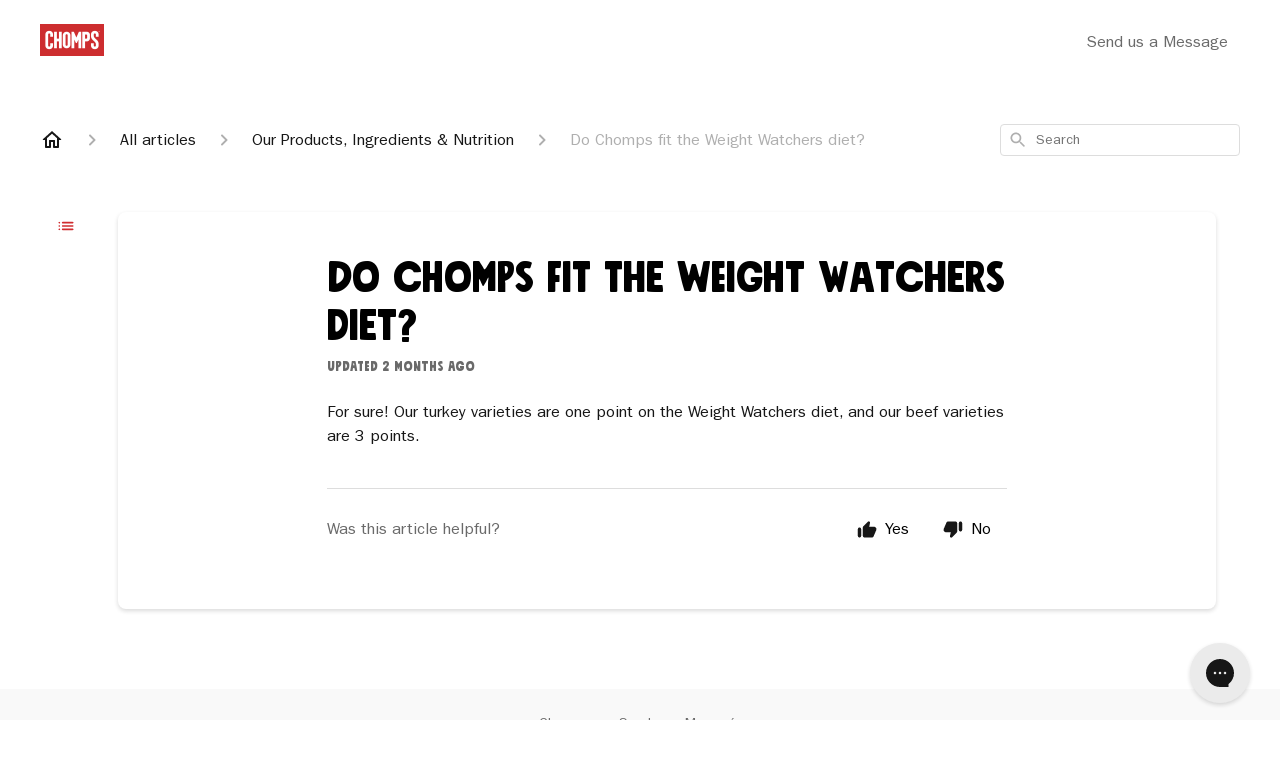

--- FILE ---
content_type: text/html; charset=utf-8
request_url: https://help.chomps.com/en-US/do-chomps-fit-the-weight-watchers-diet-22447
body_size: 48123
content:
<!DOCTYPE html><html lang="en-US"><head><meta charSet="utf-8"/><meta name="viewport" content="width=device-width"/><link rel="preconnect" href="https://fonts.googleapis.com"/><link rel="preconnect" href="https://fonts.gstatic.com" crossorigin="anonymous"/><link rel="stylesheet" type="text/css" data-href="https://fonts.googleapis.com/css2?family=Inter:wght@400;500;600&amp;display=swap" data-optimized-fonts="true"/><style>
  @font-face {
    font-family: 'Mindset';
    src: local('Mindset'),
    url(//cdn.shopify.com/s/files/1/0209/0776/t/119/assets/Mindset.woff2?v=47861177322835483281676478430) format('woff2'),
    url(//cdn.shopify.com/s/files/1/0209/0776/t/119/assets/Mindset.woff?v=112760843426401219801676478430) format('woff');
    font-weight: bold;
    font-style: normal;
    font-display: optional;
  }

  @font-face {
    font-family: 'Colby';
    src: local('Colby'),
    url(//cdn.shopify.com/s/files/1/0209/0776/t/119/assets/Colby.woff2?v=45390057718037518481676478430) format('woff2'),
    url(//cdn.shopify.com/s/files/1/0209/0776/t/119/assets/Colby.woff?v=85179501349769522911676478431) format('woff');
    font-weight: bold;
    font-style: normal;
    font-display: optional;
  }

  @font-face {
    font-family: 'Franklin Gothic Book';
    src: local('Franklin Gothic Book'),
    url(//cdn.shopify.com/s/files/1/0209/0776/t/119/assets/ITCFranklinGothicStd-Book.woff2?v=59629259288085191001676478430) format('woff2'),
    url(//cdn.shopify.com/s/files/1/0209/0776/t/119/assets/ITCFranklinGothicStd-Book.woff?v=8209676299495293601676478430) format('woff');
    font-weight: normal;
    font-style: normal;
    font-display: optional;
  }

  @font-face {
    font-family: 'Franklin Gothic Md cd';
    src: local('Franklin Gothic Md cd'),
      url(//cdn.shopify.com/s/files/1/0209/0776/t/119/assets/ITCFranklinGothicStd-MdCd.woff2?v=84530328642629243961676478431) format('woff2'),
      url(//cdn.shopify.com/s/files/1/0209/0776/t/119/assets/ITCFranklinGothicStd-MdCd.woff?v=102007167822739133561676478430) format('woff');
    font-weight: normal;
    font-style: normal;
    font-display: optional;
  }

  :root {
    --ghc-primary-font-family: 'Franklin Gothic Book', helvetica, arial, sans-serif !important;
    --ghc-primary-color: #d02c2f !important;
  }

  h1, h2, h3, h4, h5, h6, .banner-text, .css-1rktlnp, .form-group label { 
    font-family: 'Mindset', helvetica, arial, sans-serif !important; 
  }

  .banner-text {
    color: #000000 !important;
  }

  button:focus, input:focus, optgroup:focus, select:focus, textarea:focus {
    border-color: var(--ghc-primary-color) !important;
    box-shadow: 0 0 0 1px var(--ghc-primary-color) !important;
  }


  button[type=submit].btn.btn-secondary {
    border: 2px solid #d02c2f;
    background-color: #d02c2f;
    font-size: 1.2rem;
    border-radius: 20px;
    text-transform: uppercase;
    transition: color 300ms;
    font-family: 'Franklin Gothic Md cd', helvetica, arial, sans-serif !important;
  }

  button[type=submit].btn.btn-secondary:hover {
    background: #fff;
    color: #d02c2f;
  }
  
  .ghc-contact-form {
    padding: 0 !important;
  }

  .ghc-success-page div:has(.btn-secondary){
    flex-direction: column;
  }
</style><title>Do Chomps fit the Weight Watchers diet?</title><meta property="og:title" content="Do Chomps fit the Weight Watchers diet?"/><meta name="description" content="For sure! Our turkey varieties are one point on the Weight Watchers diet, and our beef varieties are 3 points."/><meta property="og:description" content="For sure! Our turkey varieties are one point on the Weight Watchers diet, and our beef varieties are 3 points."/><meta property="og:type" content="website"/><meta property="og:locale" content="en-US"/><link rel="icon" sizes="2000x2000" type="image/jpeg" href="https://attachments.gorgias.help/uploads.gorgias.io/B9Zby7ZQkR2eNk3R/Chomps_Favicon-039cf8b8-a779-43aa-b0eb-cc85b35810cb.jpg"/><link rel="shortcut icon" href="https://attachments.gorgias.help/uploads.gorgias.io/B9Zby7ZQkR2eNk3R/Chomps_Favicon-039cf8b8-a779-43aa-b0eb-cc85b35810cb.jpg"/><link rel="apple-touch-icon" href="https://attachments.gorgias.help/uploads.gorgias.io/B9Zby7ZQkR2eNk3R/Chomps_Favicon-039cf8b8-a779-43aa-b0eb-cc85b35810cb.jpg"/><link rel="canonical" href="https://help.chomps.com/en-US/do-chomps-fit-the-weight-watchers-diet-22447"/><meta property="og:url" content="https://help.chomps.com/en-US/do-chomps-fit-the-weight-watchers-diet-22447"/><link rel="stylesheet" href="https://cdn.jsdelivr.net/npm/froala-editor@4.0.5/css/froala_style.min.css" type="text/css"/><meta name="next-head-count" content="18"/><meta name="viewport" content="width=device-width, initial-scale=1, maximum-scale=2"/><link data-next-font="" rel="preconnect" href="/" crossorigin="anonymous"/><link rel="preload" href="https://assets.gorgias.help/223844e84c26c47843d3944c86d6056a72e1efb6/_next/static/css/a1c5ab711deea137.css" as="style"/><link rel="stylesheet" href="https://assets.gorgias.help/223844e84c26c47843d3944c86d6056a72e1efb6/_next/static/css/a1c5ab711deea137.css" data-n-g=""/><noscript data-n-css=""></noscript><script defer="" nomodule="" src="https://assets.gorgias.help/223844e84c26c47843d3944c86d6056a72e1efb6/_next/static/chunks/polyfills-42372ed130431b0a.js"></script><script src="https://assets.gorgias.help/223844e84c26c47843d3944c86d6056a72e1efb6/_next/static/chunks/webpack-44f22e8393ac1f2c.js" defer=""></script><script src="https://assets.gorgias.help/223844e84c26c47843d3944c86d6056a72e1efb6/_next/static/chunks/framework-a32fdada02556615.js" defer=""></script><script src="https://assets.gorgias.help/223844e84c26c47843d3944c86d6056a72e1efb6/_next/static/chunks/main-97d7c75ecf7cf52b.js" defer=""></script><script src="https://assets.gorgias.help/223844e84c26c47843d3944c86d6056a72e1efb6/_next/static/chunks/pages/_app-34dbc44173dd5421.js" defer=""></script><script src="https://assets.gorgias.help/223844e84c26c47843d3944c86d6056a72e1efb6/_next/static/chunks/1903-23ff1ec26f31d34a.js" defer=""></script><script src="https://assets.gorgias.help/223844e84c26c47843d3944c86d6056a72e1efb6/_next/static/chunks/4096-6c8362c45ca7b523.js" defer=""></script><script src="https://assets.gorgias.help/223844e84c26c47843d3944c86d6056a72e1efb6/_next/static/chunks/2275-221429e919b006ed.js" defer=""></script><script src="https://assets.gorgias.help/223844e84c26c47843d3944c86d6056a72e1efb6/_next/static/chunks/8303-74dceabc329893cc.js" defer=""></script><script src="https://assets.gorgias.help/223844e84c26c47843d3944c86d6056a72e1efb6/_next/static/chunks/7799-e343243b1dfaa0b5.js" defer=""></script><script src="https://assets.gorgias.help/223844e84c26c47843d3944c86d6056a72e1efb6/_next/static/chunks/pages/%5BslugArticleId%5D-4e795cbb8bb6715b.js" defer=""></script><script src="https://assets.gorgias.help/223844e84c26c47843d3944c86d6056a72e1efb6/_next/static/EPmlKUxBU1B01lZ7T6frs/_buildManifest.js" defer=""></script><script src="https://assets.gorgias.help/223844e84c26c47843d3944c86d6056a72e1efb6/_next/static/EPmlKUxBU1B01lZ7T6frs/_ssgManifest.js" defer=""></script><link rel="stylesheet" href="https://fonts.googleapis.com/css2?family=Inter:wght@400;500;600&display=swap"/></head><body><div id="__next"><div class="ghc-app"><style data-emotion="css-global 19rouwr">:root{--ghc-primary-color:#d02c2f;--ghc-primary-font-family:"Inter";}html{line-height:1.15;-webkit-text-size-adjust:100%;}body{margin:0;}main{display:block;}h1{font-size:2em;margin:0.67em 0;}hr{box-sizing:content-box;height:0;overflow:visible;}pre{font-family:monospace,monospace;font-size:1em;}a{background-color:transparent;}abbr[title]{border-bottom:none;-webkit-text-decoration:underline;text-decoration:underline;-webkit-text-decoration:underline dotted;text-decoration:underline dotted;}b,strong{font-weight:bolder;}code,kbd,samp{font-family:monospace,monospace;font-size:1em;}small{font-size:80%;}sub,sup{font-size:75%;line-height:0;position:relative;vertical-align:baseline;}sub{bottom:-0.25em;}sup{top:-0.5em;}img{border-style:none;}button,input,optgroup,select,textarea{font-family:inherit;font-size:100%;line-height:1.15;margin:0;}button,input{overflow:visible;}button,select{text-transform:none;}button,[type="button"],[type="reset"],[type="submit"]{-webkit-appearance:button;}button::-moz-focus-inner,[type="button"]::-moz-focus-inner,[type="reset"]::-moz-focus-inner,[type="submit"]::-moz-focus-inner{border-style:none;padding:0;}button:-moz-focusring,[type="button"]:-moz-focusring,[type="reset"]:-moz-focusring,[type="submit"]:-moz-focusring{outline:1px dotted ButtonText;}fieldset{padding:0.35em 0.75em 0.625em;}legend{box-sizing:border-box;color:inherit;display:table;max-width:100%;padding:0;white-space:normal;}progress{vertical-align:baseline;}textarea{overflow:auto;}[type="checkbox"],[type="radio"]{box-sizing:border-box;padding:0;}[type="number"]::-webkit-inner-spin-button,[type="number"]::-webkit-outer-spin-button{height:auto;}[type="search"]{-webkit-appearance:textfield;outline-offset:-2px;}[type="search"]::-webkit-search-decoration{-webkit-appearance:none;}::-webkit-file-upload-button{-webkit-appearance:button;font:inherit;}details{display:block;}summary{display:-webkit-box;display:-webkit-list-item;display:-ms-list-itembox;display:list-item;}template{display:none;}[hidden]{display:none;}html{box-sizing:border-box;scroll-behavior:smooth;}*,*:before,*:after{box-sizing:inherit;}#nprogress .bar{background:#d02c2f!important;}#nprogress .peg{box-shadow:0 0 10px #d02c2f,0 0 5px #d02c2f;}#nprogress .spinner-icon{border-top-color:#d02c2f;border-left-color:#d02c2f;}.masonry-layout{display:-webkit-box;display:-webkit-flex;display:-ms-flexbox;display:flex;margin-left:-16px;width:auto;}@media (min-width: 768px){.masonry-layout{margin-right:40px;margin-left:40px;}}@media (min-width: 1240px){.masonry-layout{margin-right:0;margin-left:0;}}.masonry-layout_column{-webkit-background-clip:padding-box;background-clip:padding-box;}.masonry-layout_column:not(:first-child){padding-left:16px;}.masonry-layout_column>div{margin-bottom:16px;}</style><style data-emotion="css mk59p0">.css-mk59p0{min-height:100vh;display:-webkit-box;display:-webkit-flex;display:-ms-flexbox;display:flex;-webkit-flex-direction:column;-ms-flex-direction:column;flex-direction:column;-webkit-align-items:stretch;-webkit-box-align:stretch;-ms-flex-align:stretch;align-items:stretch;background-color:#FFFFFF;overflow-y:hidden;}</style><div class="ghc-main-wrapper css-mk59p0 e7zpaoq8"><style data-emotion="css 1xorig4">.css-1xorig4{position:-webkit-sticky;position:sticky;top:0;z-index:100;background-color:#FFFFFF;}</style><div class="ghc-header-wrapper css-1xorig4 e7zpaoq4"><style data-emotion="css umci57">.css-umci57{margin-right:16px;margin-left:16px;}@media (min-width: 568px){.css-umci57{margin-right:28px;margin-left:28px;}}@media (min-width: 768px){.css-umci57{margin-right:40px;margin-left:40px;}}@media (min-width: 1240px){.css-umci57{margin-left:0;margin-right:0;}}@media (min-width: 1240px){.css-umci57{margin-right:auto;margin-left:auto;width:100%;max-width:1200px;}}</style><style data-emotion="css 1pv47rk">.css-1pv47rk{display:-webkit-box;display:-webkit-flex;display:-ms-flexbox;display:flex;-webkit-flex-direction:row;-ms-flex-direction:row;flex-direction:row;-webkit-align-items:center;-webkit-box-align:center;-ms-flex-align:center;align-items:center;-webkit-box-pack:justify;-webkit-justify-content:space-between;justify-content:space-between;padding:20px 0;background-color:#FFFFFF;margin-right:16px;margin-left:16px;}@media (min-width: 1240px){.css-1pv47rk{padding:24px 0;}}@media (min-width: 568px){.css-1pv47rk{margin-right:28px;margin-left:28px;}}@media (min-width: 768px){.css-1pv47rk{margin-right:40px;margin-left:40px;}}@media (min-width: 1240px){.css-1pv47rk{margin-left:0;margin-right:0;}}@media (min-width: 1240px){.css-1pv47rk{margin-right:auto;margin-left:auto;width:100%;max-width:1200px;}}</style><header class="ghc-header-menu-container e7zpaoq3 css-1pv47rk e1fhn3j92" data-testid="header"><style data-emotion="css 1590xb2">.css-1590xb2{-webkit-flex:0 1 auto;-ms-flex:0 1 auto;flex:0 1 auto;height:32px;position:relative;-webkit-align-self:stretch;-ms-flex-item-align:stretch;align-self:stretch;margin:0;}@media (min-width: 320px){.css-1590xb2{max-width:calc(100% - 40px);}}@media (min-width: 568px){.css-1590xb2{max-width:initial;}}@media (min-width: 1240px){.css-1590xb2{overflow:hidden;}}</style><div class="ghc-brand-container css-1590xb2 e1e45vw83"><style data-emotion="css 47xh8o">.css-47xh8o{-webkit-text-decoration:none;text-decoration:none;color:inherit;cursor:pointer;}</style><a class="css-47xh8o e1e45vw80" href="/en-US"><style data-emotion="css 1jzv44t">.css-1jzv44t{object-fit:contain;object-position:left center;height:100%;width:auto;max-width:100%;}</style><img alt="Chomps logo" loading="lazy" width="180" height="32" decoding="async" data-nimg="1" class="css-1jzv44t e1e45vw81" style="color:transparent" sizes="180px" srcSet="https://attachments.gorgias.help/cdn-cgi/image/quality=100,width=16/https://attachments.gorgias.help/uploads.gorgias.io/B9Zby7ZQkR2eNk3R/Chomps_Logo_Primary_RGB_RedBox_3-ead31d86-80a1-499c-917d-a0b9b8d8aa26.png 16w, https://attachments.gorgias.help/cdn-cgi/image/quality=100,width=32/https://attachments.gorgias.help/uploads.gorgias.io/B9Zby7ZQkR2eNk3R/Chomps_Logo_Primary_RGB_RedBox_3-ead31d86-80a1-499c-917d-a0b9b8d8aa26.png 32w, https://attachments.gorgias.help/cdn-cgi/image/quality=100,width=48/https://attachments.gorgias.help/uploads.gorgias.io/B9Zby7ZQkR2eNk3R/Chomps_Logo_Primary_RGB_RedBox_3-ead31d86-80a1-499c-917d-a0b9b8d8aa26.png 48w, https://attachments.gorgias.help/cdn-cgi/image/quality=100,width=64/https://attachments.gorgias.help/uploads.gorgias.io/B9Zby7ZQkR2eNk3R/Chomps_Logo_Primary_RGB_RedBox_3-ead31d86-80a1-499c-917d-a0b9b8d8aa26.png 64w, https://attachments.gorgias.help/cdn-cgi/image/quality=100,width=96/https://attachments.gorgias.help/uploads.gorgias.io/B9Zby7ZQkR2eNk3R/Chomps_Logo_Primary_RGB_RedBox_3-ead31d86-80a1-499c-917d-a0b9b8d8aa26.png 96w, https://attachments.gorgias.help/cdn-cgi/image/quality=100,width=128/https://attachments.gorgias.help/uploads.gorgias.io/B9Zby7ZQkR2eNk3R/Chomps_Logo_Primary_RGB_RedBox_3-ead31d86-80a1-499c-917d-a0b9b8d8aa26.png 128w, https://attachments.gorgias.help/cdn-cgi/image/quality=100,width=256/https://attachments.gorgias.help/uploads.gorgias.io/B9Zby7ZQkR2eNk3R/Chomps_Logo_Primary_RGB_RedBox_3-ead31d86-80a1-499c-917d-a0b9b8d8aa26.png 256w, https://attachments.gorgias.help/cdn-cgi/image/quality=100,width=384/https://attachments.gorgias.help/uploads.gorgias.io/B9Zby7ZQkR2eNk3R/Chomps_Logo_Primary_RGB_RedBox_3-ead31d86-80a1-499c-917d-a0b9b8d8aa26.png 384w, https://attachments.gorgias.help/cdn-cgi/image/quality=100,width=640/https://attachments.gorgias.help/uploads.gorgias.io/B9Zby7ZQkR2eNk3R/Chomps_Logo_Primary_RGB_RedBox_3-ead31d86-80a1-499c-917d-a0b9b8d8aa26.png 640w, https://attachments.gorgias.help/cdn-cgi/image/quality=100,width=750/https://attachments.gorgias.help/uploads.gorgias.io/B9Zby7ZQkR2eNk3R/Chomps_Logo_Primary_RGB_RedBox_3-ead31d86-80a1-499c-917d-a0b9b8d8aa26.png 750w, https://attachments.gorgias.help/cdn-cgi/image/quality=100,width=828/https://attachments.gorgias.help/uploads.gorgias.io/B9Zby7ZQkR2eNk3R/Chomps_Logo_Primary_RGB_RedBox_3-ead31d86-80a1-499c-917d-a0b9b8d8aa26.png 828w, https://attachments.gorgias.help/cdn-cgi/image/quality=100,width=1080/https://attachments.gorgias.help/uploads.gorgias.io/B9Zby7ZQkR2eNk3R/Chomps_Logo_Primary_RGB_RedBox_3-ead31d86-80a1-499c-917d-a0b9b8d8aa26.png 1080w, https://attachments.gorgias.help/cdn-cgi/image/quality=100,width=1200/https://attachments.gorgias.help/uploads.gorgias.io/B9Zby7ZQkR2eNk3R/Chomps_Logo_Primary_RGB_RedBox_3-ead31d86-80a1-499c-917d-a0b9b8d8aa26.png 1200w, https://attachments.gorgias.help/cdn-cgi/image/quality=100,width=1920/https://attachments.gorgias.help/uploads.gorgias.io/B9Zby7ZQkR2eNk3R/Chomps_Logo_Primary_RGB_RedBox_3-ead31d86-80a1-499c-917d-a0b9b8d8aa26.png 1920w, https://attachments.gorgias.help/cdn-cgi/image/quality=100,width=2048/https://attachments.gorgias.help/uploads.gorgias.io/B9Zby7ZQkR2eNk3R/Chomps_Logo_Primary_RGB_RedBox_3-ead31d86-80a1-499c-917d-a0b9b8d8aa26.png 2048w, https://attachments.gorgias.help/cdn-cgi/image/quality=100,width=3840/https://attachments.gorgias.help/uploads.gorgias.io/B9Zby7ZQkR2eNk3R/Chomps_Logo_Primary_RGB_RedBox_3-ead31d86-80a1-499c-917d-a0b9b8d8aa26.png 3840w" src="https://attachments.gorgias.help/cdn-cgi/image/quality=100,width=3840/https://attachments.gorgias.help/uploads.gorgias.io/B9Zby7ZQkR2eNk3R/Chomps_Logo_Primary_RGB_RedBox_3-ead31d86-80a1-499c-917d-a0b9b8d8aa26.png"/></a></div><style data-emotion="css 149qw3v">.css-149qw3v{display:none;text-align:right;}@media (min-width: 1240px){.css-149qw3v{display:grid;grid-gap:8px;grid-template-columns:repeat(1, auto);}}</style><nav data-testid="header-nav-items" aria-label="Primary menu" class="css-149qw3v e1fhn3j90"><style data-emotion="css 1o1fut0">.css-1o1fut0{font-family:var(--ghc-primary-font-family),sans-serif;-webkit-font-smoothing:antialiased;-moz-osx-font-smoothing:grayscale;font-style:normal;font-weight:normal;font-size:16px;line-height:24px;-webkit-text-decoration:none;text-decoration:none;padding:6px 12px;color:#6A6A6A;-webkit-transition:color 200ms linear;transition:color 200ms linear;}.css-1o1fut0:hover,.css-1o1fut0:active{color:#161616;}</style><a href="https://hark.support/chomps" target="_blank" class="css-1o1fut0 e1zzhym0">Send us a Message</a></nav><style data-emotion="css f1ydhg">.css-f1ydhg{fill:#6A6A6A;}@media (min-width: 1240px){.css-f1ydhg{display:none;}}</style><svg width="24" height="24" viewBox="0 0 24 24" fill="#161616" xmlns="http://www.w3.org/2000/svg" data-testid="header-mobile-menu-icon" aria-hidden="true" class="css-f1ydhg e1fhn3j91"><path d="M4 18H20C20.55 18 21 17.55 21 17C21 16.45 20.55 16 20 16H4C3.45 16 3 16.45 3 17C3 17.55 3.45 18 4 18ZM4 13H20C20.55 13 21 12.55 21 12C21 11.45 20.55 11 20 11H4C3.45 11 3 11.45 3 12C3 12.55 3.45 13 4 13ZM3 7C3 7.55 3.45 8 4 8H20C20.55 8 21 7.55 21 7C21 6.45 20.55 6 20 6H4C3.45 6 3 6.45 3 7Z"></path></svg><style data-emotion="css ukedaw">.css-ukedaw{display:none;background-color:#FFFFFF;position:fixed;height:100%;left:0;right:0;top:0;bottom:0;width:100%;}@media (min-width: 1240px){.css-ukedaw{display:none;}}</style><div class="css-ukedaw e1sdkc694" data-testid="mobile-menu"><style data-emotion="css rtyqw0">.css-rtyqw0{display:-webkit-box;display:-webkit-flex;display:-ms-flexbox;display:flex;-webkit-flex-direction:row;-ms-flex-direction:row;flex-direction:row;-webkit-align-items:center;-webkit-box-align:center;-ms-flex-align:center;align-items:center;-webkit-box-pack:justify;-webkit-justify-content:space-between;justify-content:space-between;padding:20px 0;background-color:#FFFFFF;margin-right:16px;margin-left:16px;}@media (min-width: 568px){.css-rtyqw0{margin-right:28px;margin-left:28px;}}@media (min-width: 768px){.css-rtyqw0{margin-right:40px;margin-left:40px;}}@media (min-width: 1240px){.css-rtyqw0{margin-left:0;margin-right:0;}}@media (min-width: 1240px){.css-rtyqw0{margin-right:auto;margin-left:auto;width:100%;max-width:1200px;}}</style><div class="e7zpaoq3 css-rtyqw0 e1zzhym1"><div class="ghc-brand-container css-1590xb2 e1e45vw83"><a class="css-47xh8o e1e45vw80" href="/en-US"><img alt="Chomps logo" loading="lazy" width="180" height="32" decoding="async" data-nimg="1" class="css-1jzv44t e1e45vw81" style="color:transparent" sizes="180px" srcSet="https://attachments.gorgias.help/cdn-cgi/image/quality=100,width=16/https://attachments.gorgias.help/uploads.gorgias.io/B9Zby7ZQkR2eNk3R/Chomps_Logo_Primary_RGB_RedBox_3-ead31d86-80a1-499c-917d-a0b9b8d8aa26.png 16w, https://attachments.gorgias.help/cdn-cgi/image/quality=100,width=32/https://attachments.gorgias.help/uploads.gorgias.io/B9Zby7ZQkR2eNk3R/Chomps_Logo_Primary_RGB_RedBox_3-ead31d86-80a1-499c-917d-a0b9b8d8aa26.png 32w, https://attachments.gorgias.help/cdn-cgi/image/quality=100,width=48/https://attachments.gorgias.help/uploads.gorgias.io/B9Zby7ZQkR2eNk3R/Chomps_Logo_Primary_RGB_RedBox_3-ead31d86-80a1-499c-917d-a0b9b8d8aa26.png 48w, https://attachments.gorgias.help/cdn-cgi/image/quality=100,width=64/https://attachments.gorgias.help/uploads.gorgias.io/B9Zby7ZQkR2eNk3R/Chomps_Logo_Primary_RGB_RedBox_3-ead31d86-80a1-499c-917d-a0b9b8d8aa26.png 64w, https://attachments.gorgias.help/cdn-cgi/image/quality=100,width=96/https://attachments.gorgias.help/uploads.gorgias.io/B9Zby7ZQkR2eNk3R/Chomps_Logo_Primary_RGB_RedBox_3-ead31d86-80a1-499c-917d-a0b9b8d8aa26.png 96w, https://attachments.gorgias.help/cdn-cgi/image/quality=100,width=128/https://attachments.gorgias.help/uploads.gorgias.io/B9Zby7ZQkR2eNk3R/Chomps_Logo_Primary_RGB_RedBox_3-ead31d86-80a1-499c-917d-a0b9b8d8aa26.png 128w, https://attachments.gorgias.help/cdn-cgi/image/quality=100,width=256/https://attachments.gorgias.help/uploads.gorgias.io/B9Zby7ZQkR2eNk3R/Chomps_Logo_Primary_RGB_RedBox_3-ead31d86-80a1-499c-917d-a0b9b8d8aa26.png 256w, https://attachments.gorgias.help/cdn-cgi/image/quality=100,width=384/https://attachments.gorgias.help/uploads.gorgias.io/B9Zby7ZQkR2eNk3R/Chomps_Logo_Primary_RGB_RedBox_3-ead31d86-80a1-499c-917d-a0b9b8d8aa26.png 384w, https://attachments.gorgias.help/cdn-cgi/image/quality=100,width=640/https://attachments.gorgias.help/uploads.gorgias.io/B9Zby7ZQkR2eNk3R/Chomps_Logo_Primary_RGB_RedBox_3-ead31d86-80a1-499c-917d-a0b9b8d8aa26.png 640w, https://attachments.gorgias.help/cdn-cgi/image/quality=100,width=750/https://attachments.gorgias.help/uploads.gorgias.io/B9Zby7ZQkR2eNk3R/Chomps_Logo_Primary_RGB_RedBox_3-ead31d86-80a1-499c-917d-a0b9b8d8aa26.png 750w, https://attachments.gorgias.help/cdn-cgi/image/quality=100,width=828/https://attachments.gorgias.help/uploads.gorgias.io/B9Zby7ZQkR2eNk3R/Chomps_Logo_Primary_RGB_RedBox_3-ead31d86-80a1-499c-917d-a0b9b8d8aa26.png 828w, https://attachments.gorgias.help/cdn-cgi/image/quality=100,width=1080/https://attachments.gorgias.help/uploads.gorgias.io/B9Zby7ZQkR2eNk3R/Chomps_Logo_Primary_RGB_RedBox_3-ead31d86-80a1-499c-917d-a0b9b8d8aa26.png 1080w, https://attachments.gorgias.help/cdn-cgi/image/quality=100,width=1200/https://attachments.gorgias.help/uploads.gorgias.io/B9Zby7ZQkR2eNk3R/Chomps_Logo_Primary_RGB_RedBox_3-ead31d86-80a1-499c-917d-a0b9b8d8aa26.png 1200w, https://attachments.gorgias.help/cdn-cgi/image/quality=100,width=1920/https://attachments.gorgias.help/uploads.gorgias.io/B9Zby7ZQkR2eNk3R/Chomps_Logo_Primary_RGB_RedBox_3-ead31d86-80a1-499c-917d-a0b9b8d8aa26.png 1920w, https://attachments.gorgias.help/cdn-cgi/image/quality=100,width=2048/https://attachments.gorgias.help/uploads.gorgias.io/B9Zby7ZQkR2eNk3R/Chomps_Logo_Primary_RGB_RedBox_3-ead31d86-80a1-499c-917d-a0b9b8d8aa26.png 2048w, https://attachments.gorgias.help/cdn-cgi/image/quality=100,width=3840/https://attachments.gorgias.help/uploads.gorgias.io/B9Zby7ZQkR2eNk3R/Chomps_Logo_Primary_RGB_RedBox_3-ead31d86-80a1-499c-917d-a0b9b8d8aa26.png 3840w" src="https://attachments.gorgias.help/cdn-cgi/image/quality=100,width=3840/https://attachments.gorgias.help/uploads.gorgias.io/B9Zby7ZQkR2eNk3R/Chomps_Logo_Primary_RGB_RedBox_3-ead31d86-80a1-499c-917d-a0b9b8d8aa26.png"/></a></div><style data-emotion="css 1cliq51">.css-1cliq51{fill:#6A6A6A;}</style><svg width="24" height="24" viewBox="0 0 24 24" fill="#161616" xmlns="http://www.w3.org/2000/svg" class="css-1cliq51 e1sdkc692"><path d="M18.3002 5.71022C17.9102 5.32022 17.2802 5.32022 16.8902 5.71022L12.0002 10.5902L7.11022 5.70021C6.72022 5.31021 6.09021 5.31021 5.70021 5.70021C5.31021 6.09021 5.31021 6.72022 5.70021 7.11022L10.5902 12.0002L5.70021 16.8902C5.31021 17.2802 5.31021 17.9102 5.70021 18.3002C6.09021 18.6902 6.72022 18.6902 7.11022 18.3002L12.0002 13.4102L16.8902 18.3002C17.2802 18.6902 17.9102 18.6902 18.3002 18.3002C18.6902 17.9102 18.6902 17.2802 18.3002 16.8902L13.4102 12.0002L18.3002 7.11022C18.6802 6.73022 18.6802 6.09022 18.3002 5.71022Z"></path></svg></div><style data-emotion="css sirhaf">.css-sirhaf{display:grid;grid-gap:8px;padding:16px;}</style><nav class="css-sirhaf e1sdkc693"><a href="https://hark.support/chomps" target="_blank" class="css-1o1fut0 e1zzhym0">Send us a Message</a></nav><style data-emotion="css c4j36v">.css-c4j36v{margin-block-start:4px;margin-block-end:4px;border:0;height:1px;background:#DDDDDD;}</style><hr class="css-c4j36v e1sdkc690"/><nav class="css-sirhaf e1sdkc693"><style data-emotion="css 1x1th0d">.css-1x1th0d{font-family:var(--ghc-primary-font-family),sans-serif;-webkit-font-smoothing:antialiased;-moz-osx-font-smoothing:grayscale;font-style:normal;font-weight:normal;font-size:16px;line-height:24px;-webkit-text-decoration:none;text-decoration:none;padding:6px 12px;color:#6A6A6A;-webkit-transition:color 200ms linear;transition:color 200ms linear;border:none;background:none;display:-webkit-box;display:-webkit-flex;display:-ms-flexbox;display:flex;gap:4px;-webkit-align-items:center;-webkit-box-align:center;-ms-flex-align:center;align-items:center;}.css-1x1th0d:hover,.css-1x1th0d:active{color:#161616;}</style><button class="css-1x1th0d e1sdkc691"><style data-emotion="css 19hyj68">.css-19hyj68{position:relative;height:1em;width:1em;}</style><div class="css-19hyj68 e1u3bja70"><img alt="English (US)" decoding="async" data-nimg="fill" style="position:absolute;height:100%;width:100%;left:0;top:0;right:0;bottom:0;color:transparent" src="[data-uri]"/></div> <!-- -->English (US)</button></nav></div></header></div><style data-emotion="css m8poij">.css-m8poij{margin-right:16px;margin-left:16px;}@media (min-width: 568px){.css-m8poij{margin-right:28px;margin-left:28px;}}@media (min-width: 768px){.css-m8poij{margin-right:40px;margin-left:40px;}}@media (min-width: 1240px){.css-m8poij{margin-left:0;margin-right:0;}}@media (min-width: 1240px){.css-m8poij{margin:auto;width:100%;max-width:1200px;}}</style><div class="css-m8poij e7zpaoq7"></div><style data-emotion="css 1wqde3n">.css-1wqde3n{-webkit-flex:1;-ms-flex:1;flex:1;display:-webkit-box;display:-webkit-flex;display:-ms-flexbox;display:flex;-webkit-flex-direction:column;-ms-flex-direction:column;flex-direction:column;position:relative;margin:0;}@media (min-width: 768px){.css-1wqde3n{margin:16px 0 56px;-webkit-box-pack:initial;-ms-flex-pack:initial;-webkit-justify-content:initial;justify-content:initial;}}@media (min-width: 1240px){.css-1wqde3n{width:100%;margin:24px auto 56px;max-width:1200px;}}</style><div class="ghc-main-content-container css-1wqde3n e7zpaoq6"><style data-emotion="css 1yd23ty">.css-1yd23ty{margin-right:16px;margin-left:16px;}@media (min-width: 568px){.css-1yd23ty{margin-right:28px;margin-left:28px;}}@media (min-width: 768px){.css-1yd23ty{margin-right:40px;margin-left:40px;}}@media (min-width: 1240px){.css-1yd23ty{margin-left:0;margin-right:0;}}@media (min-width: 768px){.css-1yd23ty{margin-bottom:16px;}}</style><div class="css-1yd23ty e9fe0vc5"><style data-emotion="css zy42vf">.css-zy42vf{display:-webkit-box;display:-webkit-flex;display:-ms-flexbox;display:flex;-webkit-box-flex-wrap:wrap;-webkit-flex-wrap:wrap;-ms-flex-wrap:wrap;flex-wrap:wrap;-webkit-box-pack:justify;-webkit-justify-content:space-between;justify-content:space-between;-webkit-align-items:center;-webkit-box-align:center;-ms-flex-align:center;align-items:center;min-height:64px;padding-bottom:16px;}@media (min-width: 768px){.css-zy42vf{-webkit-box-flex-wrap:initial;-webkit-flex-wrap:initial;-ms-flex-wrap:initial;flex-wrap:initial;-webkit-box-pack:initial;-ms-flex-pack:initial;-webkit-justify-content:initial;justify-content:initial;-webkit-align-items:initial;-webkit-box-align:initial;-ms-flex-align:initial;align-items:initial;display:grid;grid-template-columns:1fr 240px;}}</style><div class="css-zy42vf e9fe0vc4"><style data-emotion="css 4n65xp">.css-4n65xp{display:-webkit-box;display:-webkit-flex;display:-ms-flexbox;display:flex;-webkit-box-flex-wrap:wrap;-webkit-flex-wrap:wrap;-ms-flex-wrap:wrap;flex-wrap:wrap;-webkit-box-pack:justify;-webkit-justify-content:space-between;justify-content:space-between;-webkit-align-items:center;-webkit-box-align:center;-ms-flex-align:center;align-items:center;}</style><div class="css-4n65xp e9fe0vc3"><style data-emotion="css 1v3caum">.css-1v3caum{padding-top:16px;}</style><style data-emotion="css 1j8ix88">.css-1j8ix88{-webkit-flex:1 0 auto;-ms-flex:1 0 auto;flex:1 0 auto;display:-webkit-box;display:-webkit-flex;display:-ms-flexbox;display:flex;-webkit-flex-direction:row;-ms-flex-direction:row;flex-direction:row;-webkit-box-flex-wrap:wrap;-webkit-flex-wrap:wrap;-ms-flex-wrap:wrap;flex-wrap:wrap;-webkit-align-items:center;-webkit-box-align:center;-ms-flex-align:center;align-items:center;max-width:100%;margin-bottom:-16px;padding-top:16px;}.css-1j8ix88>*{margin-bottom:16px;}</style><nav class="ghc-breadcrumbs-container e9fe0vc1 css-1j8ix88 ecpqs3l3" aria-label="Breadcrumb"><a class="ghc-breadcrumbs-home" style="height:24px;width:24px;margin-right:16px" href="/en-US"><style data-emotion="css 1skx4g">.css-1skx4g{cursor:pointer;vertical-align:top;}</style><svg width="24" height="24" viewBox="0 0 24 24" fill="#161616" xmlns="http://www.w3.org/2000/svg" aria-hidden="true" class="css-1skx4g ecpqs3l0"><path d="M11.9998 5.69017L16.8343 10.0412C16.9396 10.136 16.9998 10.2711 16.9998 10.4129V18.0002H14.9998V12.5002C14.9998 12.224 14.7759 12.0002 14.4998 12.0002H9.49978C9.22364 12.0002 8.99978 12.224 8.99978 12.5002V18.0002H6.99978V10.4129C6.99978 10.2711 7.05994 10.136 7.1653 10.0412L11.9998 5.69017ZM12.3343 3.3012C12.1441 3.13007 11.8555 3.13007 11.6653 3.3012L2.96828 11.1285C2.62767 11.4351 2.84452 12.0002 3.30276 12.0002H4.99978V19.0002C4.99978 19.5525 5.4475 20.0002 5.99978 20.0002H9.99978C10.5521 20.0002 10.9998 19.5525 10.9998 19.0002V14.0002H12.9998V19.0002C12.9998 19.5525 13.4475 20.0002 13.9998 20.0002H17.9998C18.5521 20.0002 18.9998 19.5525 18.9998 19.0002V12.0002H20.6968C21.155 12.0002 21.3719 11.4351 21.0313 11.1285L12.3343 3.3012Z"></path></svg></a><style data-emotion="css 5z3jtg">.css-5z3jtg{margin-right:16px;display:-webkit-box;display:-webkit-flex;display:-ms-flexbox;display:flex;-webkit-flex-direction:row;-ms-flex-direction:row;flex-direction:row;-webkit-align-items:center;-webkit-box-align:center;-ms-flex-align:center;align-items:center;}</style><div class="ghc-breadcrumbs-item css-5z3jtg ecpqs3l2"><style data-emotion="css o7nnmj">.css-o7nnmj{margin-right:16px;}</style><style data-emotion="css 1vt6q91">.css-1vt6q91{fill:#AFAFAF;-webkit-transform:rotate(0deg);-moz-transform:rotate(0deg);-ms-transform:rotate(0deg);transform:rotate(0deg);margin-right:16px;}</style><svg width="24" height="24" viewBox="0 0 24 24" fill="#6A6A6A" xmlns="http://www.w3.org/2000/svg" facing="right" aria-hidden="true" class="ecpqs3l1 css-1vt6q91 e18qeao70"><path d="M9.29006 15.8805L13.1701 12.0005L9.29006 8.12047C8.90006 7.73047 8.90006 7.10047 9.29006 6.71047C9.68006 6.32047 10.3101 6.32047 10.7001 6.71047L15.2901 11.3005C15.6801 11.6905 15.6801 12.3205 15.2901 12.7105L10.7001 17.3005C10.3101 17.6905 9.68006 17.6905 9.29006 17.3005C8.91006 16.9105 8.90006 16.2705 9.29006 15.8805Z"></path></svg><style data-emotion="css g65o95">.css-g65o95{-webkit-text-decoration:none;text-decoration:none;}</style><a class="css-g65o95 e1vnn2d20" href="/en-US/articles"><style data-emotion="css 1v0mfn2">.css-1v0mfn2{font-family:var(--ghc-primary-font-family),sans-serif;-webkit-font-smoothing:antialiased;-moz-osx-font-smoothing:grayscale;font-size:16px;font-style:normal;font-weight:400;line-height:24px;letter-spacing:0px;color:#161616;}</style><span class="css-1v0mfn2 e1vnn2d21">All articles</span></a></div><div class="ghc-breadcrumbs-item css-5z3jtg ecpqs3l2"><svg width="24" height="24" viewBox="0 0 24 24" fill="#6A6A6A" xmlns="http://www.w3.org/2000/svg" facing="right" aria-hidden="true" class="ecpqs3l1 css-1vt6q91 e18qeao70"><path d="M9.29006 15.8805L13.1701 12.0005L9.29006 8.12047C8.90006 7.73047 8.90006 7.10047 9.29006 6.71047C9.68006 6.32047 10.3101 6.32047 10.7001 6.71047L15.2901 11.3005C15.6801 11.6905 15.6801 12.3205 15.2901 12.7105L10.7001 17.3005C10.3101 17.6905 9.68006 17.6905 9.29006 17.3005C8.91006 16.9105 8.90006 16.2705 9.29006 15.8805Z"></path></svg><a class="css-g65o95 e1vnn2d20" href="/en-US/articles/our-products-ingredients-and-nutrition-5181"><span class="css-1v0mfn2 e1vnn2d21">Our Products, Ingredients &amp; Nutrition</span></a></div><div class="ghc-breadcrumbs-item css-5z3jtg ecpqs3l2"><svg width="24" height="24" viewBox="0 0 24 24" fill="#6A6A6A" xmlns="http://www.w3.org/2000/svg" facing="right" aria-hidden="true" class="ecpqs3l1 css-1vt6q91 e18qeao70"><path d="M9.29006 15.8805L13.1701 12.0005L9.29006 8.12047C8.90006 7.73047 8.90006 7.10047 9.29006 6.71047C9.68006 6.32047 10.3101 6.32047 10.7001 6.71047L15.2901 11.3005C15.6801 11.6905 15.6801 12.3205 15.2901 12.7105L10.7001 17.3005C10.3101 17.6905 9.68006 17.6905 9.29006 17.3005C8.91006 16.9105 8.90006 16.2705 9.29006 15.8805Z"></path></svg><style data-emotion="css 1pp9xez">.css-1pp9xez{font-family:var(--ghc-primary-font-family),sans-serif;-webkit-font-smoothing:antialiased;-moz-osx-font-smoothing:grayscale;font-size:16px;font-style:normal;font-weight:400;line-height:24px;letter-spacing:0px;color:#AFAFAF;}</style><span class="css-1pp9xez e1vnn2d21">Do Chomps fit the Weight Watchers diet?</span></div></nav></div><style data-emotion="css 1sh5uvj">.css-1sh5uvj{-webkit-flex:1 0 240px;-ms-flex:1 0 240px;flex:1 0 240px;padding-top:16px;}@media (min-width: 568px){.css-1sh5uvj{max-width:240px;}}</style><style data-emotion="css o5rpzk">.css-o5rpzk{position:relative;min-width:240px;-webkit-flex:1 0 240px;-ms-flex:1 0 240px;flex:1 0 240px;padding-top:16px;}@media (min-width: 568px){.css-o5rpzk{max-width:240px;}}</style><div class="e9fe0vc0 css-o5rpzk e1ud3o2f10"><style data-emotion="css vuxxad">.css-vuxxad{width:100%;height:32px;position:relative;}</style><div class="css-vuxxad e1ud3o2f9"><style data-emotion="css 1gaq6r2">.css-1gaq6r2{position:absolute;z-index:1;width:100%;border-radius:4px;background:#FFFFFF;padding:6px 8px;}.css-1gaq6r2::after{content:'';background:#FFFFFF;position:absolute;z-index:-1;top:0;left:0;width:100%;height:100%;border-radius:4px;border-style:solid;border-color:#DDDDDD;border-width:1px;}.css-1gaq6r2::after[aria-expanded='true']::after{border-width:2px;}</style><div role="combobox" aria-expanded="false" aria-haspopup="listbox" aria-labelledby="algolia-search-combobox-label" class="css-1gaq6r2 e1ud3o2f8"><style data-emotion="css 8xhv84">.css-8xhv84{width:100%;display:-webkit-box;display:-webkit-flex;display:-ms-flexbox;display:flex;}</style><form action="" novalidate="" role="search" class="css-8xhv84 e1ud3o2f7"><style data-emotion="css 10pl228">.css-10pl228{width:20px;height:20px;padding:0;border:0;background:none;}.css-10pl228 svg{width:20px;height:20px;overflow:inherit;vertical-align:top;}</style><div aria-hidden="true" class="css-10pl228 e1ud3o2f12"><style data-emotion="css r01nf4">.css-r01nf4 path{fill:#AFAFAF;}</style><svg width="24" height="24" viewBox="0 0 24 24" fill="none" xmlns="http://www.w3.org/2000/svg" class="css-r01nf4 e1ud3o2f4"><path d="M15.5001 14H14.7101L14.4301 13.73C15.6301 12.33 16.2501 10.42 15.9101 8.39002C15.4401 5.61002 13.1201 3.39002 10.3201 3.05002C6.09014 2.53002 2.53014 6.09001 3.05014 10.32C3.39014 13.12 5.61014 15.44 8.39014 15.91C10.4201 16.25 12.3301 15.63 13.7301 14.43L14.0001 14.71V15.5L18.2501 19.75C18.6601 20.16 19.3301 20.16 19.7401 19.75C20.1501 19.34 20.1501 18.67 19.7401 18.26L15.5001 14ZM9.50014 14C7.01014 14 5.00014 11.99 5.00014 9.50002C5.00014 7.01002 7.01014 5.00002 9.50014 5.00002C11.9901 5.00002 14.0001 7.01002 14.0001 9.50002C14.0001 11.99 11.9901 14 9.50014 14Z" fill="#161616"></path></svg></div><style data-emotion="css 1ixuqoh">.css-1ixuqoh{clip:rect(1px, 1px, 1px, 1px);-webkit-clip-path:inset(50%);clip-path:inset(50%);height:1px;width:1px;margin:-1px;overflow:hidden;padding:0;position:absolute;}</style><label id="algolia-search-combobox-label" for="algolia-search-combobox-input" class="css-1ixuqoh e1ud3o2f11">Search</label><style data-emotion="css xufeo3">.css-xufeo3{width:100%;margin:0 8px;font-family:var(--ghc-primary-font-family),sans-serif;-webkit-font-smoothing:antialiased;-moz-osx-font-smoothing:grayscale;font-size:14px;line-height:20px;-webkit-appearance:none;-moz-appearance:none;-ms-appearance:none;appearance:none;border:none;outline:none;padding:0;background-color:white;}.css-xufeo3::-webkit-search-cancel-button{-webkit-appearance:none;}</style><input aria-autocomplete="both" aria-labelledby="algolia-search-combobox-label" id="algolia-search-combobox-input" autoComplete="off" autoCorrect="off" autoCapitalize="off" enterKeyHint="search" spellcheck="false" placeholder="Search" maxLength="512" type="search" class="css-xufeo3 e1ud3o2f6" value=""/></form></div></div></div></div></div><style data-emotion="css 10ka66o">.css-10ka66o{display:-webkit-box;display:-webkit-flex;display:-ms-flexbox;display:flex;-webkit-flex-direction:column;-ms-flex-direction:column;flex-direction:column;-webkit-box-flex:1;-webkit-flex-grow:1;-ms-flex-positive:1;flex-grow:1;}@media (min-width: 1240px){.css-10ka66o{-webkit-flex-direction:row;-ms-flex-direction:row;flex-direction:row;}}</style><div class="ghc-with-navigation-sidebar-v2 css-10ka66o e15e7tjv6"><style data-emotion="css 1wy1qtd">.css-1wy1qtd{margin-left:16px;}@media (min-width: 568px){.css-1wy1qtd{margin-left:24px;}}@media (min-width: 768px){.css-1wy1qtd{margin-left:64px;}}@media (min-width: 1240px){.css-1wy1qtd{margin-left:7.7px;display:block;}}</style><div class="css-1wy1qtd e15e7tjv2"><style data-emotion="css hxq15f">.css-hxq15f{margin-right:10.5px;margin-top:20px;min-width:36px;min-height:36px;display:none;position:-webkit-sticky;position:sticky;top:100px;}.css-hxq15f:hover{cursor:pointer;}@media (min-width: 1240px){.css-hxq15f{display:inline-block;}}</style><div class="ghc-open-navigation-sidebar css-hxq15f e17yqjk03"><style data-emotion="css ixolil">.css-ixolil{width:36px;height:36px;display:inline-block;position:absolute;top:0;left:0;}</style><div class="css-ixolil e17yqjk01"><style data-emotion="css iacju4">.css-iacju4{position:absolute;top:50%;left:50%;-webkit-transform:translate(-50%, -50%);-moz-transform:translate(-50%, -50%);-ms-transform:translate(-50%, -50%);transform:translate(-50%, -50%);fill:#d02c2f;width:16px;height:16px;}</style><svg width="15" height="8.33" viewBox="0 0 16 10" xmlns="http://www.w3.org/2000/svg" aria-hidden="true" class="css-iacju4 e17yqjk00"><path d="M1.33333 5.83398C1.79167 5.83398 2.16667 5.45898 2.16667 5.00065C2.16667 4.54232 1.79167 4.16732 1.33333 4.16732C0.875 4.16732 0.5 4.54232 0.5 5.00065C0.5 5.45898 0.875 5.83398 1.33333 5.83398ZM1.33333 9.16732C1.79167 9.16732 2.16667 8.79232 2.16667 8.33398C2.16667 7.87565 1.79167 7.50065 1.33333 7.50065C0.875 7.50065 0.5 7.87565 0.5 8.33398C0.5 8.79232 0.875 9.16732 1.33333 9.16732ZM1.33333 2.50065C1.79167 2.50065 2.16667 2.12565 2.16667 1.66732C2.16667 1.20898 1.79167 0.833984 1.33333 0.833984C0.875 0.833984 0.5 1.20898 0.5 1.66732C0.5 2.12565 0.875 2.50065 1.33333 2.50065ZM4.66667 5.83398H14.6667C15.125 5.83398 15.5 5.45898 15.5 5.00065C15.5 4.54232 15.125 4.16732 14.6667 4.16732H4.66667C4.20833 4.16732 3.83333 4.54232 3.83333 5.00065C3.83333 5.45898 4.20833 5.83398 4.66667 5.83398ZM4.66667 9.16732H14.6667C15.125 9.16732 15.5 8.79232 15.5 8.33398C15.5 7.87565 15.125 7.50065 14.6667 7.50065H4.66667C4.20833 7.50065 3.83333 7.87565 3.83333 8.33398C3.83333 8.79232 4.20833 9.16732 4.66667 9.16732ZM3.83333 1.66732C3.83333 2.12565 4.20833 2.50065 4.66667 2.50065H14.6667C15.125 2.50065 15.5 2.12565 15.5 1.66732C15.5 1.20898 15.125 0.833984 14.6667 0.833984H4.66667C4.20833 0.833984 3.83333 1.20898 3.83333 1.66732ZM1.33333 5.83398C1.79167 5.83398 2.16667 5.45898 2.16667 5.00065C2.16667 4.54232 1.79167 4.16732 1.33333 4.16732C0.875 4.16732 0.5 4.54232 0.5 5.00065C0.5 5.45898 0.875 5.83398 1.33333 5.83398ZM1.33333 9.16732C1.79167 9.16732 2.16667 8.79232 2.16667 8.33398C2.16667 7.87565 1.79167 7.50065 1.33333 7.50065C0.875 7.50065 0.5 7.87565 0.5 8.33398C0.5 8.79232 0.875 9.16732 1.33333 9.16732ZM1.33333 2.50065C1.79167 2.50065 2.16667 2.12565 2.16667 1.66732C2.16667 1.20898 1.79167 0.833984 1.33333 0.833984C0.875 0.833984 0.5 1.20898 0.5 1.66732C0.5 2.12565 0.875 2.50065 1.33333 2.50065ZM4.66667 5.83398H14.6667C15.125 5.83398 15.5 5.45898 15.5 5.00065C15.5 4.54232 15.125 4.16732 14.6667 4.16732H4.66667C4.20833 4.16732 3.83333 4.54232 3.83333 5.00065C3.83333 5.45898 4.20833 5.83398 4.66667 5.83398ZM4.66667 9.16732H14.6667C15.125 9.16732 15.5 8.79232 15.5 8.33398C15.5 7.87565 15.125 7.50065 14.6667 7.50065H4.66667C4.20833 7.50065 3.83333 7.87565 3.83333 8.33398C3.83333 8.79232 4.20833 9.16732 4.66667 9.16732ZM3.83333 1.66732C3.83333 2.12565 4.20833 2.50065 4.66667 2.50065H14.6667C15.125 2.50065 15.5 2.12565 15.5 1.66732C15.5 1.20898 15.125 0.833984 14.6667 0.833984H4.66667C4.20833 0.833984 3.83333 1.20898 3.83333 1.66732Z"></path></svg></div><style data-emotion="css f3phuz">.css-f3phuz{font-family:var(--ghc-primary-font-family),sans-serif;-webkit-font-smoothing:antialiased;-moz-osx-font-smoothing:grayscale;display:inline-block;font-style:normal;font-weight:500;font-size:16px;line-height:36px;height:36px;margin-left:42px;color:#d02c2f;}@media (min-width: 1240px){.css-f3phuz{display:none;}}</style><div class="css-f3phuz e17yqjk02">All articles</div></div></div><style data-emotion="css 1bax7q2">.css-1bax7q2{-webkit-box-flex:1;-webkit-flex-grow:1;-ms-flex-positive:1;flex-grow:1;padding-top:24px;margin-right:0;margin-left:0;min-width:0;}@media (min-width: 768px){.css-1bax7q2{margin-right:40px;margin-left:40px;padding:24px;}}@media (min-width: 1240px){.css-1bax7q2{margin-left:0;margin-right:0;}}</style><main class="css-1bax7q2 e15e7tjv3"><style data-emotion="css xywlaq">.css-xywlaq{display:-webkit-box;display:-webkit-flex;display:-ms-flexbox;display:flex;position:relative;-webkit-flex-direction:row;-ms-flex-direction:row;flex-direction:row;-webkit-box-pack:justify;-webkit-justify-content:space-between;justify-content:space-between;background-color:white;padding:64px 16px;-webkit-transition:flex 200ms ease-in-out;transition:flex 200ms ease-in-out;}@media (min-width: 568px){.css-xywlaq{padding:40px 28px;}}@media (min-width: 768px){.css-xywlaq{padding:40px 40px;}}@media (min-width: 1240px){.css-xywlaq{box-shadow:0px 2px 4px rgba(22, 22, 22, 0.16);border-radius:8px;}}</style><article class="css-xywlaq e1rds97d0"><style data-emotion="css uxnqbg">.css-uxnqbg{-webkit-flex:1;-ms-flex:1;flex:1;max-width:680px;width:100%;margin-left:auto;margin-right:auto;border-right:none;-webkit-transition:flex 200ms ease-in-out;transition:flex 200ms ease-in-out;}@media (min-width: 1240px){.css-uxnqbg{padding-right:0;}}</style><div class="css-uxnqbg esh4dx10"><style data-emotion="css 1sxvjag">.css-1sxvjag{font-family:var(--ghc-primary-font-family),sans-serif;-webkit-font-smoothing:antialiased;-moz-osx-font-smoothing:grayscale;font-style:normal;font-weight:600;font-size:44px;line-height:48px;font-feature-settings:'pnum' on,'lnum' on,'kern' off;margin-block-end:24px;margin-block-start:0;}.css-1sxvjag span{display:block;font-size:14px;font-weight:400;color:#6A6A6A;line-height:20px;margin-top:8px;}.css-1sxvjag span::first-letter{text-transform:uppercase;}</style><h1 class="css-1sxvjag emb87x80">Do Chomps fit the Weight Watchers diet?<span class="ghc-last-updated">Updated<!-- --> <!-- -->2 months ago</span></h1><style data-emotion="css xjagzn">.css-xjagzn{color:#161616;font-family:var(--ghc-primary-font-family),sans-serif;-webkit-font-smoothing:antialiased;-moz-osx-font-smoothing:grayscale;font-weight:400;font-style:normal;font-size:16px;line-height:24px;}.css-xjagzn p,.css-xjagzn h1,.css-xjagzn h2,.css-xjagzn h3,.css-xjagzn h4,.css-xjagzn h5,.css-xjagzn h6,.css-xjagzn ul,.css-xjagzn blockquote,.css-xjagzn table,.css-xjagzn pre,.css-xjagzn figure{margin-block-start:0;-webkit-margin-start:0;margin-inline-start:0;-webkit-margin-end:0;margin-inline-end:0;margin-block-end:24px;scroll-margin-top:84px;}.css-xjagzn p,.css-xjagzn li{font-family:var(--ghc-primary-font-family),sans-serif;-webkit-font-smoothing:antialiased;-moz-osx-font-smoothing:grayscale;font-weight:400;font-style:normal;font-size:16px;line-height:24px;}.css-xjagzn strong{font-weight:600;}.css-xjagzn em{font-style:italic;}.css-xjagzn a{color:#d02c2f;-webkit-text-decoration:none;text-decoration:none;cursor:pointer;-webkit-transition:color 200ms linear;transition:color 200ms linear;}.css-xjagzn a:hover,.css-xjagzn a:active{color:#ff6359;}.css-xjagzn h1{font-family:var(--ghc-primary-font-family),sans-serif;-webkit-font-smoothing:antialiased;-moz-osx-font-smoothing:grayscale;font-style:normal;font-weight:600;font-size:40px;line-height:48px;font-feature-settings:'pnum' on,'lnum' on,'kern' off;}.css-xjagzn h2{font-family:var(--ghc-primary-font-family),sans-serif;-webkit-font-smoothing:antialiased;-moz-osx-font-smoothing:grayscale;font-style:normal;font-weight:600;font-size:32px;line-height:40px;font-feature-settings:'pnum' on,'lnum' on,'kern' off;}.css-xjagzn h3{font-family:var(--ghc-primary-font-family),sans-serif;-webkit-font-smoothing:antialiased;-moz-osx-font-smoothing:grayscale;font-style:normal;font-weight:600;font-size:24px;line-height:32px;}.css-xjagzn h4{font-family:var(--ghc-primary-font-family),sans-serif;-webkit-font-smoothing:antialiased;-moz-osx-font-smoothing:grayscale;font-style:normal;font-weight:600;font-size:20px;line-height:24px;font-feature-settings:'pnum' on,'lnum' on,'kern' off;}.css-xjagzn h5{font-family:var(--ghc-primary-font-family),sans-serif;-webkit-font-smoothing:antialiased;-moz-osx-font-smoothing:grayscale;font-style:normal;font-weight:600;font-size:18px;line-height:24px;font-feature-settings:'pnum' on,'lnum' on,'kern' off;}.css-xjagzn h6{font-family:var(--ghc-primary-font-family),sans-serif;-webkit-font-smoothing:antialiased;-moz-osx-font-smoothing:grayscale;font-style:normal;font-weight:600;font-size:16px;line-height:24px;}.css-xjagzn ul,.css-xjagzn ol{-webkit-padding-start:32px;padding-inline-start:32px;}.css-xjagzn ul li,.css-xjagzn ol li{margin-block-end:8px;}.css-xjagzn ul{list-style-type:disc;}.css-xjagzn ol ol{list-style-type:lower-alpha;}.css-xjagzn img{display:block;max-width:100%;margin-left:auto;margin-right:auto;}.css-xjagzn figure{max-width:100%;width:100%;margin-left:auto;margin-right:auto;}.css-xjagzn figcaption{font-family:var(--ghc-primary-font-family),sans-serif;-webkit-font-smoothing:antialiased;-moz-osx-font-smoothing:grayscale;font-style:normal;font-weight:normal;font-size:14px;line-height:20px;margin-block-end:8px;margin-block-start:8px;color:#6A6A6A;}.css-xjagzn blockquote{color:#161616;border-left:2px solid #DDDDDD;padding-left:20px;}.css-xjagzn blockquote p{line-height:32px;}.css-xjagzn pre{color:#161616;background-color:#F9F9F9;border:1px solid #EEEEEE;border-radius:4px;padding:16px;overflow:scroll;}.css-xjagzn pre{font-family:'Source Code Pro';font-style:normal;font-weight:500;font-size:16px;line-height:24px;}.css-xjagzn code{font-family:'Source Code Pro';background:#EEEEEE;border-radius:3px;color:#F24F66;-webkit-padding-start:6px;padding-inline-start:6px;-webkit-padding-end:6px;padding-inline-end:6px;padding-top:2px;padding-bottom:2px;}.css-xjagzn table{border-collapse:collapse;table-layout:auto;width:100%!important;}.css-xjagzn table th{background:none;text-align:start;}.css-xjagzn table th,.css-xjagzn table td{border:none;}.css-xjagzn th,.css-xjagzn td{font-family:var(--ghc-primary-font-family),sans-serif;-webkit-font-smoothing:antialiased;-moz-osx-font-smoothing:grayscale;font-style:normal;font-weight:normal;font-size:14px;line-height:20px;padding:10px 4px;vertical-align:bottom;}.css-xjagzn thead{border-bottom:2px solid #DDDDDD;}.css-xjagzn tr{border-bottom:1px solid #DDDDDD;}.css-xjagzn iframe{width:100%;}.css-xjagzn .note-callout,.css-xjagzn .tip-callout{position:relative;padding:24px;padding-left:64px;border-radius:4px;background-color:#F9F9F9;}.css-xjagzn .note-callout::before,.css-xjagzn .tip-callout::before{content:'';width:24px;height:24px;position:absolute;top:24px;left:25px;background-image:url('/img/info-icon.svg');background-repeat:no-repeat;-webkit-background-size:cover;background-size:cover;}.css-xjagzn .warning-callout{position:relative;padding:24px;padding-left:64px;border-radius:4px;background-color:#FEF6F7;}.css-xjagzn .warning-callout::before{content:'';width:24px;height:24px;position:absolute;top:23px;left:25px;background-image:url('/img/warning-icon.svg');background-repeat:no-repeat;-webkit-background-size:cover;background-size:cover;}</style><div class="fr-view css-xjagzn e165p74w0"><p><span data-sheets-value="{&quot;1&quot;:2,&quot;2&quot;:&quot;Turky = 1, Beef = 3&quot;}" data-sheets-userformat="{&quot;2&quot;:14979,&quot;3&quot;:{&quot;1&quot;:0},&quot;4&quot;:[null,2,16777215],&quot;10&quot;:1,&quot;12&quot;:0,&quot;14&quot;:[null,2,2236962],&quot;15&quot;:&quot;Calibri&quot;,&quot;16&quot;:10}">For sure! Our turkey varieties are one point on the Weight Watchers diet, and our beef varieties are 3 points. </span></p></div><style data-emotion="css f70ni5">.css-f70ni5{border-top:1px solid #DDDDDD;padding:25px 0;margin-top:40px;display:-webkit-box;display:-webkit-flex;display:-ms-flexbox;display:flex;-webkit-flex-direction:row;-ms-flex-direction:row;flex-direction:row;-webkit-box-pack:justify;-webkit-justify-content:space-between;justify-content:space-between;-webkit-align-items:center;-webkit-box-align:center;-ms-flex-align:center;align-items:center;text-align:center;}</style><div class="ghc-article-rating-container css-f70ni5 e1ir0adt1"><style data-emotion="css 1n77o6q">.css-1n77o6q{font-family:var(--ghc-primary-font-family),sans-serif;-webkit-font-smoothing:antialiased;-moz-osx-font-smoothing:grayscale;color:#6A6A6A;}</style><span class="ghc-article-rating-question css-1n77o6q e1ir0adt0"> <!-- -->Was this article helpful?<!-- --> </span> <style data-emotion="css ho1qnd">.css-ho1qnd{display:-webkit-box;display:-webkit-flex;display:-ms-flexbox;display:flex;-webkit-flex-direction:row;-ms-flex-direction:row;flex-direction:row;}</style><div class="css-ho1qnd e1gd830t2"><style data-emotion="css 1u2sl43">.css-1u2sl43{background-color:transparent;border-radius:4px;padding:6px 16px;margin-left:2px;display:-webkit-box;display:-webkit-flex;display:-ms-flexbox;display:flex;-webkit-align-items:center;-webkit-box-align:center;-ms-flex-align:center;align-items:center;}.css-1u2sl43:hover{cursor:pointer;background-color:#d02c2f29;}.css-1u2sl43:hover .exsm35t0{fill:#d02c2f;}.css-1u2sl43:hover .e1gd830t1{color:#d02c2f;}</style><div class="ghc-article-rating-up css-1u2sl43 e1gd830t0"><style data-emotion="css daqhqp">.css-daqhqp{fill:#161616;}</style><svg width="20" height="17" viewBox="0 0 20 17" fill="#161616" xmlns="http://www.w3.org/2000/svg" aria-hidden="true" class="css-daqhqp exsm35t0"><path d="M10.9335 0.716478L6.31683 5.33314C6.0085 5.64148 5.8335 6.06648 5.8335 6.50814V14.8331C5.8335 15.7498 6.5835 16.4998 7.50016 16.4998H15.0002C15.6668 16.4998 16.2668 16.0998 16.5335 15.4915L19.2502 9.14981C19.9502 7.49981 18.7418 5.66648 16.9502 5.66648H12.2418L13.0335 1.84981C13.1168 1.43314 12.9918 1.00814 12.6918 0.708145C12.2002 0.224811 11.4168 0.224811 10.9335 0.716478V0.716478ZM2.50016 16.4998C3.41683 16.4998 4.16683 15.7498 4.16683 14.8331V8.16648C4.16683 7.24981 3.41683 6.49981 2.50016 6.49981C1.5835 6.49981 0.833496 7.24981 0.833496 8.16648V14.8331C0.833496 15.7498 1.5835 16.4998 2.50016 16.4998Z"></path></svg><style data-emotion="css y1j2ig">.css-y1j2ig{font-family:var(--ghc-primary-font-family),sans-serif;-webkit-font-smoothing:antialiased;-moz-osx-font-smoothing:grayscale;padding-left:8px;}</style><span class="css-y1j2ig e1gd830t1">Yes</span></div><div class="ghc-article-rating-down css-1u2sl43 e1gd830t0"><svg width="20" height="17" viewBox="0 0 20 17" fill="#161616" xmlns="http://www.w3.org/2000/svg" aria-hidden="true" class="css-daqhqp exsm35t0"><path d="M9.06675 16.2833L13.6751 11.6667C13.9834 11.3583 14.1584 10.9333 14.1584 10.4917V2.16667C14.1584 1.25 13.4084 0.5 12.4917 0.5H5.00008C4.33341 0.5 3.73341 0.9 3.47508 1.50833L0.758412 7.85C0.050079 9.5 1.25841 11.3333 3.05008 11.3333H7.75841L6.96675 15.15C6.88341 15.5667 7.00841 15.9917 7.30841 16.2917C7.80008 16.775 8.58341 16.775 9.06675 16.2833V16.2833ZM17.5001 0.5C16.5834 0.5 15.8334 1.25 15.8334 2.16667V8.83333C15.8334 9.75 16.5834 10.5 17.5001 10.5C18.4167 10.5 19.1667 9.75 19.1667 8.83333V2.16667C19.1667 1.25 18.4167 0.5 17.5001 0.5Z"></path></svg><span class="css-y1j2ig e1gd830t1">No</span></div></div></div></div></article></main></div></div><style data-emotion="css 1iu51y9">.css-1iu51y9{background-color:#F9F9F9;}</style><footer class="css-1iu51y9 e1n9g1ea11"><style data-emotion="css 1crrt87">.css-1crrt87{display:-webkit-box;display:-webkit-flex;display:-ms-flexbox;display:flex;-webkit-flex-direction:column;-ms-flex-direction:column;flex-direction:column;padding:24px 0px;-webkit-align-items:stretch;-webkit-box-align:stretch;-ms-flex-align:stretch;align-items:stretch;margin-right:16px;margin-left:16px;}@media (min-width: 1240px){.css-1crrt87{display:grid;grid-template-columns:auto;grid-template-rows:auto;}}@media (min-width: 568px){.css-1crrt87{margin-right:28px;margin-left:28px;}}@media (min-width: 768px){.css-1crrt87{margin-right:40px;margin-left:40px;}}@media (min-width: 1240px){.css-1crrt87{margin-left:0;margin-right:0;}}@media (min-width: 1240px){.css-1crrt87{margin-right:auto;margin-left:auto;width:100%;max-width:1200px;}}</style><div data-testid="footer" class="ghc-footer e7zpaoq2 css-1crrt87 e1n9g1ea10"><style data-emotion="css 13a13c9">.css-13a13c9{margin-bottom:40px;}@media (min-width: 1240px){.css-13a13c9{grid-area:1/1;z-index:0;margin-bottom:0;}}</style><div class="css-13a13c9 e1n9g1ea9"><style data-emotion="css 1lazlqw">.css-1lazlqw{display:-webkit-box;display:-webkit-flex;display:-ms-flexbox;display:flex;-webkit-box-flex-wrap:wrap;-webkit-flex-wrap:wrap;-ms-flex-wrap:wrap;flex-wrap:wrap;-webkit-box-pack:center;-ms-flex-pack:center;-webkit-justify-content:center;justify-content:center;-webkit-column-gap:16px;column-gap:16px;margin-bottom:0;}@media (min-width: 1240px){.css-1lazlqw{margin-bottom:0;}}</style><nav class="css-1lazlqw e1n9g1ea6"></nav><style data-emotion="css 1eiotlp">.css-1eiotlp{display:-webkit-box;display:-webkit-flex;display:-ms-flexbox;display:flex;-webkit-box-flex-wrap:wrap;-webkit-flex-wrap:wrap;-ms-flex-wrap:wrap;flex-wrap:wrap;-webkit-box-pack:center;-ms-flex-pack:center;-webkit-justify-content:center;justify-content:center;-webkit-column-gap:24px;column-gap:24px;margin-bottom:24px;}@media (min-width: 568px){.css-1eiotlp{margin-bottom:0;}}</style><nav class="css-1eiotlp e1n9g1ea8"><style data-emotion="css 18h1aao">.css-18h1aao{font-family:var(--ghc-primary-font-family),sans-serif;-webkit-font-smoothing:antialiased;-moz-osx-font-smoothing:grayscale;font-style:normal;font-weight:500;font-size:14px;line-height:20px;-webkit-text-decoration:none;text-decoration:none;cursor:pointer;color:#6A6A6A;-webkit-transition:color 200ms linear;transition:color 200ms linear;}.css-18h1aao:hover,.css-18h1aao:active{color:#161616;}</style><a target="_blank" aria-label="Chomps.com" class="css-18h1aao e1n9g1ea7" href="https://chomps.com">Chomps.com</a><a target="_blank" aria-label="Send us a Message" class="css-18h1aao e1n9g1ea7" href="https://hark.support/chomps">Send us a Message</a></nav></div><style data-emotion="css 11k0xim">.css-11k0xim{display:-webkit-box;display:-webkit-flex;display:-ms-flexbox;display:flex;-webkit-flex-direction:column-reverse;-ms-flex-direction:column-reverse;flex-direction:column-reverse;-webkit-align-items:center;-webkit-box-align:center;-ms-flex-align:center;align-items:center;row-gap:24px;}@media (min-width: 568px){.css-11k0xim{-webkit-flex-direction:row;-ms-flex-direction:row;flex-direction:row;-webkit-align-items:baseline;-webkit-box-align:baseline;-ms-flex-align:baseline;align-items:baseline;-webkit-box-pack:end;-ms-flex-pack:end;-webkit-justify-content:flex-end;justify-content:flex-end;}}@media (min-width: 1240px){.css-11k0xim{grid-area:1/1;z-index:calc(0 + 1);pointer-events:none;-webkit-align-items:end;-webkit-box-align:end;-ms-flex-align:end;align-items:end;}}</style><div class="css-11k0xim e1n9g1ea4"><style data-emotion="css vdxgj5">.css-vdxgj5{display:-webkit-box;display:-webkit-flex;display:-ms-flexbox;display:flex;}@media (min-width: 1240px){.css-vdxgj5{pointer-events:auto;}}</style></div></div></footer></div><style data-emotion="css uetmo">.css-uetmo{display:none;position:fixed;top:16px;right:16px;padding-left:32px;z-index:1000;-webkit-flex-direction:column;-ms-flex-direction:column;flex-direction:column;row-gap:16px;width:100%;padding-bottom:16px;}@media (min-width: 568px){.css-uetmo{padding-left:0;top:40px;right:40px;width:400px;}}</style><div class="ghc-notification-center css-uetmo e5lhqbp0"></div></div></div><script id="__NEXT_DATA__" type="application/json">{"props":{"pageProps":{"headerNavigationItems":[{"title":"Send us a Message","url":"https://hark.support/chomps"}],"footerNavigationItems":[{"title":"Chomps.com","url":"https://chomps.com"},{"title":"Send us a Message","url":"https://hark.support/chomps"}],"socialLinks":[],"activeLocale":"en-US","availableLocales":["en-US"],"helpCenterName":"Chomps","contactInfo":{"email":{"enabled":false,"description":"Submit your request and we will get back to you as soon as possible.","email":""},"phone":{"enabled":false,"description":"","phoneNumbers":[]},"chat":{"enabled":true,"description":""}},"chatAppKey":"01GYCC9J1090AE5CFE69VD4VM2","logoHyperlink":"","brandLogoImageSrc":"https://uploads.gorgias.io/B9Zby7ZQkR2eNk3R/Chomps_Logo_Primary_RGB_RedBox_3-ead31d86-80a1-499c-917d-a0b9b8d8aa26.png","helpCenter":{"id":762,"uid":"svh5li56","name":"Chomps","accountId":48375,"integrationId":60097,"domain":"help.chomps.com","defaultLocale":"en-US","supportedLocales":["en-US"],"faviconURL":"https://uploads.gorgias.io/B9Zby7ZQkR2eNk3R/Chomps_Favicon-039cf8b8-a779-43aa-b0eb-cc85b35810cb.jpg","brandLogoURL":"https://uploads.gorgias.io/B9Zby7ZQkR2eNk3R/Chomps_Logo_Primary_RGB_RedBox_3-ead31d86-80a1-499c-917d-a0b9b8d8aa26.png","brandLogoLightURL":"https://uploads.gorgias.io/B9Zby7ZQkR2eNk3R/Chomps_Logo_Primary_RGB_WhiteBox-02909b40-bc94-4491-abdb-d0e19c8559d6.jpg","primaryColor":"#d02c2f","primaryFontFamily":"Inter","theme":"light","searchEnabled":true,"poweredByEnabled":false,"gaid":"G-JXL80CBNPB","layout":"default","automationSettingsId":3006,"algoliaApiKey":"[base64]","algoliaAppId":"LO28MF0H5E","algoliaIndexName":"entities-v2","shopName":"chomps","shopIntegrationId":20437,"shopIntegration":{"shopName":"chomps","shopType":"shopify","shopIntegrationId":20437},"selfServeEnabled":true,"deactivated":false,"allSubjectLines":{"en-US":{"allowOther":true,"options":["🚨 Urgent: Order Update/Address Change","Order Status","Report a Quality Issue","Incorrect Items Received ","Product Question","Subscription","Rewards","Wholesale/B2B","Partnership","Donations","Website Issues"]}},"contactFormEmailIntegrationId":26568,"isContactFormCardEnabled":false,"translation":{"chatAppKey":"01GYCC9J1090AE5CFE69VD4VM2","contactInfo":{"email":{"enabled":false,"description":"Submit your request and we will get back to you as soon as possible.","email":""},"phone":{"enabled":false,"description":"","phoneNumbers":[]},"chat":{"enabled":true,"description":""}},"seoMeta":{"title":"FAQ | Commonly Asked Questions | Chomps","description":"Get all the answers here on the Chomps Help Center regarding quality, shipping, nutrition, retail and wholesale."},"extraHTML":{"extraHead":"\u003cstyle\u003e\n  @font-face {\n    font-family: 'Mindset';\n    src: local('Mindset'),\n    url(//cdn.shopify.com/s/files/1/0209/0776/t/119/assets/Mindset.woff2?v=47861177322835483281676478430) format('woff2'),\n    url(//cdn.shopify.com/s/files/1/0209/0776/t/119/assets/Mindset.woff?v=112760843426401219801676478430) format('woff');\n    font-weight: bold;\n    font-style: normal;\n    font-display: optional;\n  }\n\n  @font-face {\n    font-family: 'Colby';\n    src: local('Colby'),\n    url(//cdn.shopify.com/s/files/1/0209/0776/t/119/assets/Colby.woff2?v=45390057718037518481676478430) format('woff2'),\n    url(//cdn.shopify.com/s/files/1/0209/0776/t/119/assets/Colby.woff?v=85179501349769522911676478431) format('woff');\n    font-weight: bold;\n    font-style: normal;\n    font-display: optional;\n  }\n\n  @font-face {\n    font-family: 'Franklin Gothic Book';\n    src: local('Franklin Gothic Book'),\n    url(//cdn.shopify.com/s/files/1/0209/0776/t/119/assets/ITCFranklinGothicStd-Book.woff2?v=59629259288085191001676478430) format('woff2'),\n    url(//cdn.shopify.com/s/files/1/0209/0776/t/119/assets/ITCFranklinGothicStd-Book.woff?v=8209676299495293601676478430) format('woff');\n    font-weight: normal;\n    font-style: normal;\n    font-display: optional;\n  }\n\n  @font-face {\n    font-family: 'Franklin Gothic Md cd';\n    src: local('Franklin Gothic Md cd'),\n      url(//cdn.shopify.com/s/files/1/0209/0776/t/119/assets/ITCFranklinGothicStd-MdCd.woff2?v=84530328642629243961676478431) format('woff2'),\n      url(//cdn.shopify.com/s/files/1/0209/0776/t/119/assets/ITCFranklinGothicStd-MdCd.woff?v=102007167822739133561676478430) format('woff');\n    font-weight: normal;\n    font-style: normal;\n    font-display: optional;\n  }\n\n  :root {\n    --ghc-primary-font-family: 'Franklin Gothic Book', helvetica, arial, sans-serif !important;\n    --ghc-primary-color: #d02c2f !important;\n  }\n\n  h1, h2, h3, h4, h5, h6, .banner-text, .css-1rktlnp, .form-group label { \n    font-family: 'Mindset', helvetica, arial, sans-serif !important; \n  }\n\n  .banner-text {\n    color: #000000 !important;\n  }\n\n  button:focus, input:focus, optgroup:focus, select:focus, textarea:focus {\n    border-color: var(--ghc-primary-color) !important;\n    box-shadow: 0 0 0 1px var(--ghc-primary-color) !important;\n  }\n\n\n  button[type=submit].btn.btn-secondary {\n    border: 2px solid #d02c2f;\n    background-color: #d02c2f;\n    font-size: 1.2rem;\n    border-radius: 20px;\n    text-transform: uppercase;\n    transition: color 300ms;\n    font-family: 'Franklin Gothic Md cd', helvetica, arial, sans-serif !important;\n  }\n\n  button[type=submit].btn.btn-secondary:hover {\n    background: #fff;\n    color: #d02c2f;\n  }\n  \n  .ghc-contact-form {\n    padding: 0 !important;\n  }\n\n  .ghc-success-page div:has(.btn-secondary){\n    flex-direction: column;\n  }\n\u003c/style\u003e\n\n\u003cscript\u003e\n  function addharkCallout(){\n    if(window.location.toString() === 'https://chomps.gorgias.help/en-US'){\n      const harkContact = '\u003cul class=\"css-1hqcup5\"\u003e\u003cli class=\"css-6sne2x\"\u003e\u003ca href=\"https://hark.support/chomps\" target=\"_blank\" class=\"css-10klybq\"\u003e\u003csvg width=\"24px\" height=\"24px\" viewBox=\"0 0 24 24\" version=\"1.1\" xmlns=\"http://www.w3.org/2000/svg\" xmlns:xlink=\"http://www.w3.org/1999/xlink\"\u003e\u003cpath d=\"M24,4.28571429 L24,18.8571429 C24,19.2053571 23.7857143,19.5133929 23.4776786,19.6473214 C23.3705357,19.6875 23.25,19.7142857 23.1428571,19.7142857 C22.9151786,19.7142857 22.7008929,19.6339286 22.5401786,19.4598214 L17.1428571,14.0625 L17.1428571,16.2857143 C17.1428571,18.4151786 15.4151786,20.1428571 13.2857143,20.1428571 L3.85714286,20.1428571 C1.72767857,20.1428571 0,18.4151786 0,16.2857143 L0,6.85714286 C0,4.72767857 1.72767857,3 3.85714286,3 L13.2857143,3 C15.4151786,3 17.1428571,4.72767857 17.1428571,6.85714286 L17.1428571,9.06696429 L22.5401786,3.68303571 C22.7008929,3.50892857 22.9151786,3.42857143 23.1428571,3.42857143 C23.25,3.42857143 23.3705357,3.45535714 23.4776786,3.49553571 C23.7857143,3.62946429 24,3.9375 24,4.28571429 Z\" id=\"Path\" fill=\"#037F70\" fill-rule=\"nonzero\"\u003e\u003c/path\u003e\u003c/svg\u003e\u003cspan class=\"css-ny5p0o\"\u003eSend Us A Recording\u003c/span\u003e\u003csvg width=\"24\" height=\"24\" viewBox=\"0 0 24 24\" fill=\"#6A6A6A\" xmlns=\"http://www.w3.org/2000/svg\" facing=\"right\" class=\"css-4g45qb\"\u003e\u003cpath d=\"M9.29006 15.8805L13.1701 12.0005L9.29006 8.12047C8.90006 7.73047 8.90006 7.10047 9.29006 6.71047C9.68006 6.32047 10.3101 6.32047 10.7001 6.71047L15.2901 11.3005C15.6801 11.6905 15.6801 12.3205 15.2901 12.7105L10.7001 17.3005C10.3101 17.6905 9.68006 17.6905 9.29006 17.3005C8.91006 16.9105 8.90006 16.2705 9.29006 15.8805Z\"\u003e\u003c/path\u003e\u003c/svg\u003e\u003c/a\u003e\u003cdiv class=\"css-i8hes1\"\u003e\u003cdiv\u003eSometimes the best way to contact us is to send a brief video showing us the problem!\u003c/div\u003e\u003c/div\u003e\u003c/li\u003e\u003c/ul\u003e';\n      let addHark = document.createElement(\"div\");\n      addHark.innerHTML += harkContact;\n      document.querySelectorAll(\".css-bevwxu:last-child\")[0].appendChild(addHark);\n    }\n  }\n  function addharkCalloutArticle(){\n    if(document.querySelectorAll(\"article.css-1c7bmqp.esh4dx10\").length \u003e 0){\n      const harkContactArticle = '\u003ca style=\"display: inline-block; color: #6A6A6A; padding-bottom: 10px; text-decoration: none; font-family: Inter, sans-serif; font-size: 15px\" href=\"https://hark.support/chomps\" target=\"_blank\"\u003e\u003csvg width=\"19px\" height=\"14px\" viewBox=\"0 0 19 14\" version=\"1.1\" xmlns=\"http://www.w3.org/2000/svg\" xmlns:xlink=\"http://www.w3.org/1999/xlink\"\u003e\u003cg id=\"Page-1\" stroke=\"none\" stroke-width=\"1\" fill=\"none\" fill-rule=\"evenodd\"\u003e\u003cg id=\"video-camera\" fill=\"#037F70\" fill-rule=\"nonzero\"\u003e\u003cpath d=\"M19,1.01785715 L19,12.5535715 C19,12.829241 18.8303572,13.0731027 18.5864956,13.1791294 C18.5016741,13.2109375 18.40625,13.2321428 18.3214285,13.2321428 C18.1411831,13.2321428 17.9715402,13.1685268 17.8443081,13.0306919 L13.5714285,8.7578125 L13.5714285,10.5178572 C13.5714285,12.2036831 12.2036831,13.5714285 10.5178572,13.5714285 L3.05357143,13.5714285 C1.36774553,13.5714285 0,12.2036831 0,10.5178572 L0,3.05357143 C0,1.36774553 1.36774553,0 3.05357143,0 L10.5178572,0 C12.2036831,0 13.5714285,1.36774553 13.5714285,3.05357143 L13.5714285,4.8030134 L17.8443081,0.540736604 C17.9715402,0.402901785 18.1411831,0.339285715 18.3214285,0.339285715 C18.40625,0.339285715 18.5016741,0.360491069 18.5864956,0.392299104 C18.8303572,0.498325896 19,0.7421875 19,1.01785715 Z\" id=\"Path\"\u003e\u003c/path\u003e\u003c/g\u003e\u003c/g\u003e\u003c/svg\u003e Send Us A Recording\u003c/a\u003e\u003cbr\u003e';\n      let addHarkArticle = document.createElement(\"div\");\n      addHarkArticle.innerHTML += harkContactArticle;\n      document.querySelectorAll(\"article.css-1c7bmqp.esh4dx10\")[0].appendChild(addHarkArticle);\n    }\n  }\n  document.addEventListener(\"DOMContentLoaded\", function(event) {\n    addharkCallout();\n    addharkCalloutArticle();\n  });\n\u003c/script\u003e\n","extraHeadDeactivated":false,"customHeader":"","customHeaderDeactivated":true,"customFooter":"\u003cdiv class=\"e7zpaoq2 css-yj57c1 e1n9g1ea6\"\u003e\u003cnav class=\"css-xd54as e1n9g1ea5\"\u003e\u003ca href=\"https://chomps.com\" target=\"_blank\" class=\"css-18h1aao e1n9g1ea4\"\u003eChomps.com\u003c/a\u003e\u003ca href=\"https://hark.support/chomps\" target=\"_blank\" class=\"css-18h1aao e1n9g1ea4\"\u003eRecord a Message\u003c/a\u003e\u003ca class=\"ghc-footer-contact-page-link css-18h1aao e1n9g1ea4\"\u003eContact\u003c/a\u003e\u003c/nav\u003e\u003cnav class=\"css-xacj1w e1n9g1ea3\"\u003e\u003c/nav\u003e\u003cdiv class=\"css-1usmr21 e1n9g1ea1\"\u003e\u003ca class=\"e1n9g1ea0 css-mzw3k6 eqa8uqi0\" href=\"https://www.gorgias.com/powered-by?utm_source=helpcenter\u0026amp;utm_domain=chomps.gorgias.help\" target=\"_blank\"\u003ePowered by\u003csvg width=\"88\" height=\"20\" viewBox=\"0 0 88 20\" fill=\"#AFAFAF\" xmlns=\"http://www.w3.org/2000/svg\" aria-label=\"Gorgias\"\u003e\u003cpath fill-rule=\"evenodd\" clip-rule=\"evenodd\" d=\"M17.2981 20H18.5022C18.7812 20 19.0162 19.7651 19.0308 19.486V6.37298C19.0308 5.08076 17.9883 4.03818 16.696 4.03818H15.1542C14.8752 4.03818 14.6402 3.80323 14.6402 3.52423V2.3348C14.6402 1.04258 13.5977 0 12.3054 0H2.3348C1.04258 0 0 1.04258 0 2.3348V15.5066C0 16.7841 1.04258 17.8267 2.3348 17.8414H13.8913C13.9941 17.8414 14.0969 17.8708 14.185 17.9295L17.0044 19.9119C17.0925 19.9706 17.1953 20 17.2981 20ZM14.4934 15.9765H2.36417C2.07048 15.9765 1.85022 15.7562 1.85022 15.4626V2.36417C1.85022 2.08517 2.08517 1.85022 2.36417 1.85022H12.2761C12.5551 1.85022 12.79 2.08517 12.79 2.36417V3.52423C12.79 3.80323 12.5551 4.03818 12.2761 4.03818H4.88987C4.61087 4.03818 4.37592 4.27313 4.37592 4.55213V13.2893C4.37592 13.5683 4.61087 13.8032 4.88987 13.8032H14.1116C14.3906 13.8032 14.6256 13.5683 14.6256 13.2893V6.40235C14.6256 6.12335 14.8605 5.8884 15.1395 5.8884H16.652C16.931 5.8884 17.1659 6.12335 17.1659 6.40235V17.1219C17.1659 17.3862 16.8722 17.533 16.6667 17.3862L14.7871 16.0646C14.699 16.0059 14.5962 15.9765 14.4934 15.9765ZM12.5257 11.9383H6.47577C6.34361 11.9383 6.22614 11.8355 6.22614 11.6887V6.13803C6.22614 6.00587 6.32893 5.8884 6.47577 5.8884H12.5257C12.6579 5.8884 12.7753 5.99119 12.7753 6.13803V11.6887C12.7753 11.8209 12.6725 11.9383 12.5257 11.9383ZM65.8037 2.79214C66.5748 2.79214 67.1998 2.1671 67.1998 1.39607C67.1998 0.625043 66.5748 0 65.8037 0C65.0327 0 64.4077 0.625043 64.4077 1.39607C64.4077 2.1671 65.0327 2.79214 65.8037 2.79214ZM49.8777 4.83298V4.05739H47.6284V13.7265H49.8777V7.12099L52.5018 6.03516V3.773H52.4759L49.8777 4.83298ZM41.1632 4.04873C39.7025 4.04873 38.5133 4.52701 37.6084 5.49651C37.1947 5.94894 36.8716 6.466 36.6389 7.07355C36.4192 7.66818 36.3028 8.30158 36.3028 8.96084C36.3028 10.3181 36.6906 11.4427 37.4791 12.3088C38.3452 13.2654 39.5345 13.7307 41.0469 13.7307C42.5205 13.7307 43.6968 13.2525 44.5888 12.283C45.429 11.3652 45.8556 10.2147 45.8556 8.81864C45.8556 7.42257 45.4419 6.29796 44.6275 5.41895C43.7615 4.50116 42.611 4.04873 41.1632 4.04873ZM42.9212 10.9257C42.4947 11.4557 41.9 11.7271 41.1503 11.7271C40.3488 11.7271 39.6896 11.4557 39.1984 10.9128C38.9657 10.6671 38.7847 10.3569 38.6555 10.0079C38.5262 9.65887 38.4616 9.29693 38.4616 8.90913C38.4616 8.13353 38.6684 7.48721 39.095 6.94429C39.5603 6.36259 40.1937 6.06528 41.0081 6.06528C41.8095 6.06528 42.4429 6.33674 42.8954 6.89258C43.322 7.40965 43.5417 8.08183 43.5417 8.92206C43.5546 9.73643 43.3478 10.4086 42.9212 10.9257ZM64.6644 4.05906H66.9007V13.7411H64.6644V4.05906ZM30.5392 4.04873C29.2595 4.04873 28.2124 4.4236 27.3981 5.17334C26.6354 5.88431 26.2476 6.77624 26.2476 7.84915C26.2476 8.80572 26.5837 9.59424 27.2559 10.2276C26.6742 10.693 26.3898 11.2488 26.3898 11.9081C26.3898 12.3088 26.4415 12.6578 26.532 12.9552C26.6225 13.2654 26.8034 13.5239 27.0878 13.7566C26.0796 14.3124 25.5883 15.2173 25.6271 16.4583C25.653 17.5312 26.1183 18.3843 27.0232 19.0307C27.9281 19.677 29.1302 20.0001 30.6039 20.0001C32.0775 20.0001 33.1763 19.7158 33.926 19.147C34.6757 18.5782 35.0506 17.7638 35.0506 16.6909C35.0506 15.631 34.7533 14.8037 34.1587 14.222C33.8355 13.9117 33.4219 13.6661 32.9177 13.4464C32.4007 13.2395 31.7026 13.0586 30.7978 12.9164C29.8929 12.7742 29.2466 12.6191 28.8588 12.4252C28.6778 12.3476 28.5615 12.2571 28.5098 12.1666C28.458 12.0761 28.4322 11.9469 28.4322 11.7788C28.4322 11.6108 28.5485 11.3781 28.7683 11.0808C29.2724 11.2488 29.8283 11.3393 30.4229 11.3393C31.638 11.3393 32.6333 10.9774 33.4219 10.2406C33.7709 9.90448 34.0423 9.50375 34.2362 9.05132C34.4301 8.59889 34.5206 8.09475 34.5206 7.53891C34.5206 6.98307 34.3914 6.45308 34.1328 5.96187C34.1328 5.96187 34.1328 5.94894 34.1199 5.94894H35.0635V4.04873H30.5392ZM28.9751 14.5063L29.4405 14.5839C30.7461 14.7778 31.6768 15.0363 32.2068 15.3854C32.685 15.6827 32.9177 16.0834 32.9177 16.5746C32.9177 17.6087 32.1809 18.1129 30.7073 18.1129C29.8412 18.1129 29.1432 17.9319 28.6002 17.5829C28.3546 17.4278 28.1607 17.2339 28.0315 17.0141C27.8893 16.7944 27.8246 16.5487 27.8246 16.2514C27.8246 15.9541 27.9151 15.6439 28.0961 15.3207C28.29 14.9846 28.5873 14.7261 28.9751 14.5063ZM31.7931 8.96084C31.4312 9.284 31.0046 9.45205 30.5263 9.45205C29.88 9.45205 29.3629 9.27108 28.9622 8.90913C28.7812 8.75401 28.6519 8.56011 28.5485 8.36621C28.458 8.15939 28.4063 7.95256 28.4063 7.73281C28.4063 7.51306 28.4451 7.29331 28.5356 7.07355C28.82 6.33674 29.4534 5.97479 30.4487 5.97479C31.0434 5.97479 31.5216 6.12991 31.8577 6.44015C32.1938 6.75039 32.3748 7.16404 32.3748 7.66818C32.3619 8.15939 32.168 8.59889 31.7931 8.96084ZM76.7763 6.15576C76.9443 6.59527 77.0348 7.11233 77.0348 7.66818V13.7049H74.8373V13.2525C74.178 13.5498 73.5705 13.7049 73.0146 13.7049C72.3166 13.7049 71.7349 13.6403 71.2437 13.511C70.7525 13.3817 70.3388 13.1878 70.0027 12.9422C69.3176 12.4252 68.9686 11.6883 68.9686 10.7318C68.9686 9.87862 69.3822 9.15473 70.2354 8.58596C71.1532 7.96549 72.4071 7.65525 73.9841 7.65525L74.3461 7.66818C74.3833 7.66818 74.4206 7.67116 74.4594 7.67427C74.5012 7.67762 74.5447 7.6811 74.5917 7.6811C74.635 7.6873 74.6754 7.69052 74.7143 7.69363C74.7565 7.697 74.7969 7.70022 74.8373 7.70696C74.7856 6.75039 74.3719 6.18162 73.5963 6.0265C73.3507 5.97479 73.0663 5.94894 72.7819 5.94894C72.4846 5.94894 72.2002 5.97479 71.9288 6.0265C71.6444 6.07821 71.3729 6.15577 71.1144 6.23332C70.5456 6.4143 70.119 6.63405 69.8734 6.86673L69.8476 6.8538L69.5761 4.87603C70.6232 4.32019 71.7866 4.04873 73.0405 4.04873C74.9924 4.04873 76.2333 4.74677 76.7763 6.15576ZM74.8373 11.4169V10.1759V9.33571C74.6692 9.30985 74.5012 9.29693 74.3331 9.29693H73.9712C72.6527 9.29693 71.8124 9.59424 71.4505 10.1759C71.3471 10.344 71.2954 10.525 71.2954 10.7189C71.2954 10.9128 71.3342 11.0808 71.3988 11.223C71.4763 11.3652 71.5927 11.4944 71.7478 11.5849C72.058 11.7659 72.5234 11.8564 73.131 11.8564C73.7385 11.8564 74.3073 11.7013 74.8373 11.4169ZM85.2965 8.32743C85.6714 8.5084 85.9816 8.72816 86.2143 8.98669C86.6409 9.45204 86.8606 10.0725 86.8606 10.874C86.8606 11.7142 86.5245 12.3993 85.8524 12.9293C85.1543 13.4851 84.1719 13.7566 82.9051 13.7566C81.3798 13.7566 80.1905 13.4981 79.3503 12.9939V10.6154C79.3503 10.6025 79.402 10.6542 79.4925 10.7576C79.583 10.861 79.7639 10.9774 80.0095 11.1325C80.2551 11.2876 80.5525 11.4169 80.8756 11.5332C81.5866 11.7788 82.3234 11.8952 83.099 11.8952C84.1331 11.8952 84.6502 11.5462 84.6502 10.861C84.6502 10.6413 84.5468 10.4732 84.3529 10.3698C84.0039 10.1889 83.4868 10.0467 82.8017 9.95618C82.1166 9.85277 81.5607 9.7235 81.1212 9.54253C80.6817 9.36156 80.3198 9.14181 80.0483 8.8962C79.5442 8.41792 79.2856 7.79744 79.2856 7.03477C79.2856 6.10406 79.6476 5.36724 80.3586 4.83725C81.0695 4.30726 82.0519 4.04873 83.3058 4.04873C84.5468 4.04873 85.6068 4.39775 86.4858 5.10871C86.447 5.26383 86.4082 5.41895 86.3565 5.56114C86.2143 5.96187 86.1109 6.24625 86.0463 6.4143L85.8394 6.94429C85.8265 6.99599 85.8136 7.02185 85.8136 7.02185C85.8007 7.02185 85.7489 6.95721 85.6714 6.82795C85.2965 6.38844 84.7019 6.10406 83.9134 5.96187C83.6678 5.91016 83.4222 5.88431 83.1636 5.88431C82.0778 5.88431 81.5349 6.20747 81.5349 6.86673C81.5349 7.08648 81.6383 7.26745 81.871 7.38379C82.2975 7.61647 82.8792 7.78451 83.6161 7.88793C84.3529 8.00427 84.9087 8.14646 85.2965 8.32743ZM58.0845 4.04873C56.8048 4.04873 55.7577 4.4236 54.9434 5.17334C54.1807 5.88431 53.7929 6.77624 53.7929 7.84915C53.7929 8.80572 54.129 9.59424 54.8012 10.2276C54.2195 10.693 53.9351 11.2488 53.9351 11.9081C53.9351 12.3088 53.9868 12.6578 54.0773 12.9552C54.1678 13.2654 54.3487 13.5239 54.6331 13.7566C53.6248 14.3124 53.1336 15.2173 53.1724 16.4583C53.1983 17.5312 53.6636 18.3843 54.5685 19.0307C55.4733 19.677 56.6755 20.0001 58.1492 20.0001C59.6228 20.0001 60.7215 19.7158 61.4713 19.147C62.221 18.5782 62.5959 17.7638 62.5959 16.6909C62.5959 15.631 62.2986 14.8037 61.704 14.222C61.3808 13.9117 60.9672 13.6661 60.463 13.4464C59.9459 13.2395 59.2479 13.0586 58.3431 12.9164C57.4382 12.7742 56.7919 12.6191 56.4041 12.4252C56.2231 12.3476 56.1068 12.2571 56.055 12.1666C56.0033 12.0761 55.9775 11.9469 55.9775 11.7788C55.9775 11.6108 56.0938 11.3781 56.3136 11.0808C56.8177 11.2488 57.3736 11.3393 57.9682 11.3393C59.1833 11.3393 60.1786 10.9774 60.9672 10.2406C61.3162 9.90448 61.5876 9.50375 61.7815 9.05132C61.9754 8.59889 62.0659 8.09475 62.0659 7.53891C62.0659 6.98307 61.9366 6.45308 61.6781 5.96187C61.6781 5.96187 61.6781 5.94894 61.6652 5.94894H62.6088V4.04873H58.0845ZM56.5204 14.5063L56.9858 14.5839C58.2913 14.7778 59.2221 15.0363 59.752 15.3854C60.2303 15.6827 60.463 16.0834 60.463 16.5746C60.463 17.6087 59.7262 18.1129 58.2526 18.1129C57.3865 18.1129 56.6884 17.9319 56.1455 17.5829C55.8999 17.4278 55.706 17.2339 55.5768 17.0141C55.4346 16.7944 55.3699 16.5487 55.3699 16.2514C55.3699 15.9541 55.4604 15.6439 55.6414 15.3207C55.8353 14.9846 56.1326 14.7261 56.5204 14.5063ZM59.3384 8.96084C58.9765 9.284 58.5499 9.45205 58.0716 9.45205C57.4253 9.45205 56.9082 9.27108 56.5075 8.90913C56.3265 8.75401 56.1972 8.56011 56.0938 8.36621C56.0033 8.15939 55.9516 7.95256 55.9516 7.73281C55.9516 7.51306 55.9904 7.29331 56.0809 7.07355C56.3653 6.33674 56.9987 5.97479 57.994 5.97479C58.5887 5.97479 59.0669 6.12991 59.403 6.44015C59.7391 6.75039 59.9201 7.16404 59.9201 7.66818C59.9072 8.15939 59.7133 8.59889 59.3384 8.96084Z\"\u003e\u003c/path\u003e\u003c/svg\u003e\u003c/a\u003e\u003c/div\u003e\u003c/div\u003e","customFooterDeactivated":true},"bannerText":"Hi, how can I help you?","bannerImageUrl":"https://attachments.gorgias.help/B9Zby7ZQkR2eNk3R/hc/PkREQL2bM56Ml8n3/2025011617-5a8f1ada-6c11-46b7-9095-641249f62930-faq---header.jpg","bannerImageVerticalOffset":0,"logoHyperlink":""},"mainEmbedmentBaseUrl":null,"experimentConfig":null},"metas":{"locale":"en-US","noIndex":false,"title":"Do Chomps fit the Weight Watchers diet?","description":"For sure! Our turkey varieties are one point on the Weight Watchers diet, and our beef varieties are 3 points.","faviconURL":"https://uploads.gorgias.io/B9Zby7ZQkR2eNk3R/Chomps_Favicon-039cf8b8-a779-43aa-b0eb-cc85b35810cb.jpg","faviconHeight":2000,"faviconWidth":2000,"faviconType":"image/jpeg","localizedDefaultURL":"https://help.chomps.com/en-US/do-chomps-fit-the-weight-watchers-diet-22447","localizedAlternates":[{"locale":"en-US","url":"https://help.chomps.com/en-US/do-chomps-fit-the-weight-watchers-diet-22447"}],"canonicalURL":"https://help.chomps.com/en-US/do-chomps-fit-the-weight-watchers-diet-22447"},"_nextI18Next":{"initialI18nStore":{"en-US":{"common":{"allArticlesLabel":"All articles","allArticlesPageMetaDescription":"All articles of the {{helpCenterName}} Help Center","allArticlesPageMetaTitle":"All articles","allArticlesPageNavigationSectionTitle":"All categories","allArticlesPageNoCategorySectionTitle":"Other articles","alreadySignedInWith":"You are signed in as \u003cbold\u003e{{emailOrPhone}}\u003c/bold\u003e.","articleLanguageFallbackWarningText":"This article is not available in English.","articleListArticleLinkLabel":"Read more","articleRatingQuestion":"Was this article helpful?","articleTOCHideButtonLabel":"Hide","articleTemplateApplyDiscountContent":"To apply a promo or discount code:\u003cbr\u003e• Proceed to checkout and enter your code in the \u003cstrong\u003e['Discount Code']\u003c/strong\u003e field. \u003cbr\u003e• Click \u003cstrong\u003e['Apply']\u003c/strong\u003e to see your new total before finalizing your order.\u003cbr\u003e• Only one code can be used per order.\u003cbr\u003eIf you’re having trouble entering your promo code, please try clearing the cache on your web browser or trying on a different device.","articleTemplateApplyDiscountExcerpt":"Learn how to apply discount codes.","articleTemplateApplyDiscountTitle":"How do I apply promo/discount codes?","articleTemplateCancelMembershipContent":"We are happy to assist with instructions on how to cancel your subscription.\u003cbr\u003e1. Login into your account \u003cstrong\u003e[Link to login page]\u003c/strong\u003e\u003cbr\u003e2. Click \u003cstrong\u003e[Subscriptions]\u003c/strong\u003e\u003cbr\u003e3. Locate your subscription and click \u003cstrong\u003e[Manage]\u003c/strong\u003e\u003cbr\u003e4. Click \u003cstrong\u003e[Cancel Subscription]\u003c/strong\u003e. \u003cbr\u003eProceed to complete the steps to successfully cancel your subscription.","articleTemplateCancelMembershipExcerpt":"Learn how to cancel your membership.","articleTemplateCancelMembershipTitle":"How do I cancel my membership/subscription?","articleTemplateCancellationPolicyContent":"Orders can be canceled within \u003cstrong\u003e[X hours]\u003c/strong\u003e. \u003cbr\u003ePlease email our team with your cancellation request as soon as possible.\u003cbr\u003eYou will receive confirmation of your cancellation if we’re able to make it happen. \u003cbr\u003eAfter this period, we may not be able to cancel your order as it might already be in processing or shipment. \u003cbr\u003eIf you have already received an order confirmation email, it may be impossible to cancel your order. However, you can always request a return or exchange once your order arrives.","articleTemplateCancellationPolicyExcerpt":"Learn when and how you can cancel an order.","articleTemplateCancellationPolicyTitle":"What is your cancellation policy?","articleTemplateDamagedItemContent":"We’re sorry your item(s) have damage! \u003cbr\u003eSome items break during shipment. We’ll do our best to help.\u003cbr\u003ePlease email our team with an image of your damaged item for further assistance.\u003cbr\u003eWhile we may not be able to guarantee your exact order is replaced due to potential stock issues, we’ll be sure to resolve the situation as best we can!\u003cbr\u003e","articleTemplateDamagedItemExcerpt":"Learn what to do when your order arrives damaged.","articleTemplateDamagedItemTitle":"What do I do if my item(s) arrives damaged?","articleTemplateEditOrderContent":"Once an order is placed, we are unable to make changes to the order. However, if you need to update your shipping address or contact information, please contact our customer service team immediately after placing your order.","articleTemplateEditOrderExcerpt":"Learn when and how you can make changes to a recent order.","articleTemplateEditOrderTitle":"Can I edit or add anything to my order?","articleTemplateExpeditedShippingContent":"Yes, we do offer expedited shipping for domestic orders only for \u003cstrong\u003e[$X]\u003c/strong\u003e. \u003cbr\u003ePlease keep in mind that the order processing can take up to \u003cstrong\u003e[# of hours]\u003c/strong\u003e.","articleTemplateExpeditedShippingExcerpt":"Learn about the availability of faster shipping options.","articleTemplateExpeditedShippingTitle":"Do you offer expedited shipping?","articleTemplateFreeShippingContent":"We offer fast and free shipping for orders over \u003cstrong\u003e[$X]\u003c/strong\u003e within the contiguous United States (does not include Hawaii, Alaska, or US territories). \u003cbr\u003eOrders shipped outside the United States are subject to taxes and duties that are paid for by the customer.","articleTemplateFreeShippingExcerpt":"Learn about the availability of free shipping.","articleTemplateFreeShippingTitle":"Do you offer free shipping?","articleTemplateHowLongDeliveryContent":"Delivery times vary depending on the destination and the shipping method selected. \u003cbr\u003e• Standard Delivery: Typically arrives within \u003cstrong\u003e[X days]\u003c/strong\u003e business days.\u003cbr\u003e• Express Delivery: Typically arrives within \u003cstrong\u003e[X days]\u003c/strong\u003e business days.\u003cbr\u003e• Premium Delivery: Typically arrives within \u003cstrong\u003e[X days]\u003c/strong\u003e business days.\u003cbr\u003e• International Delivery: Typically arrives within \u003cstrong\u003e[X days]\u003c/strong\u003e business days.","articleTemplateHowLongDeliveryExcerpt":"Learn how long shipments take to arrive.","articleTemplateHowLongDeliveryTitle":"How long does delivery take?","articleTemplateHowToCancelOrderContent":"\u003cp\u003eYou will have the option to cancel your order within your confirmation email. You may also contact our customer service team at \u003cb\u003e[email/phone #]\u003c/b\u003e. Please include your order number and the reason for cancellation in your message.\u003c/p\u003e\\n\u003cbr/\u003e\\n\u003cp\u003eOrders can only be canceled before they have been dispatched. If your order has already been shipped, please refer to our return policy for further instructions.\u003c/p\u003e","articleTemplateHowToCancelOrderExcerpt":"\u003cp\u003eYou will have the option to cancel your order within your confirmation email. You may also contact our customer service team at \u003cb\u003e[email/phone #]\u003c/b\u003e. Please include your order number and the reason for cancellation in your message.\u003c/p\u003e","articleTemplateHowToCancelOrderTitle":"How do I cancel my order?","articleTemplateHowToReturnContent":"\u003cp\u003eReturns must be initiated within \u003cb\u003e[x days]\u003c/b\u003e of receiving your order. Items must be unused and in the original packaging.\u003c/p\u003e\\n\u003cbr/\u003e\\n\u003ch3\u003e\u003cb\u003eReturn by mail\u003c/b\u003e\u003c/h3\u003e\\n\u003cp\u003eReach out to our customer support team at \u003cb\u003e[email or phone #]\u003c/b\u003e to initiate the return process with your order number and details about the item you wish to return. Print the shipping label and drop off your return at a \u003cb\u003e[Fedex/shipping center]\u003c/b\u003e location.\u003c/p\u003e\\n\u003cp\u003eNote: There is a \u003cb\u003e[$X]\u003c/b\u003e shipping charge per order.\u003c/p\u003e\\n\u003cbr/\u003e\\n\u003ch3\u003e\u003cb\u003eReturn in store\u003c/b\u003e\u003c/h3\u003e\\n\u003cp\u003eYou can visit any of our retail stores and present your order confirmation or packing slip as proof of purchase. All items must have the original tags attached.\u003c/p\u003e\\n\u003cbr/\u003e\\n\u003ch3\u003e\u003cb\u003eRefund process\u003c/b\u003e\u003c/h3\u003e\\n\u003cp\u003eUpon receiving the returned item, we will inspect it to ensure it meets our return policy criteria. If the return is approved, a refund will be processed to the original payment method.\u003c/p\u003e\\n\u003cbr/\u003e\\n\u003ch3\u003e\u003cb\u003eNon-Returnable items\u003c/b\u003e\u003c/h3\u003e\\n\u003cp\u003eCertain items may not be eligible for return due to hygiene, final sale, or other reasons. These items will be clearly marked on the product page.\u003c/p\u003e","articleTemplateHowToReturnExcerpt":"\u003cp\u003eReturns must be initiated within \u003cb\u003e[x days]\u003c/b\u003e of receiving your order. Items must be unused and in the original packaging.\u003c/p\u003e","articleTemplateHowToReturnTitle":"How do I make a return?","articleTemplateHowToTrackOrderContent":"\u003cp\u003eOnce your order has been placed and processed, you will receive a confirmation email with your order details. This email will include a tracking number and a link to our tracking page.\u003c/p\u003e\\n\u003cbr/\u003e\\n\u003cp\u003e\u003cb\u003eClick on the tracking number link or enter the tracking number into our tracking page.\u003c/b\u003e\u003c/p\u003e\\n\u003cbr/\u003e\\n\u003cp\u003eTracking information may not be immediately available after your order is placed. It can take up to \u003cb\u003e[X hours]\u003c/b\u003e for the number to become active in our system. If you don't see any updates right away, please be patient and check back later.\u003c/p\u003e","articleTemplateHowToTrackOrderExcerpt":"\u003cp\u003eOnce your order has been placed and processed, you will receive a confirmation email with your order details. This email will include a tracking number and a link to our tracking page.\u003c/p\u003e","articleTemplateHowToTrackOrderTitle":"How do I track my order?","articleTemplateLoginIssueContent":"Sorry about that. Please make sure you’ve \u003cstrong\u003e[created your account]\u003c/strong\u003e and then \u003cstrong\u003e[activate your account]\u003c/strong\u003e to log in to the new site. You should have gotten an email from us to activate the account. \u003cbr\u003eNeed to resend the email? Click here: \u003cstrong\u003e[Link to resend email]\u003c/strong\u003e","articleTemplateLoginIssueExcerpt":"Learn how to log into your account.","articleTemplateLoginIssueTitle":"I'm having trouble logging in","articleTemplateMissingDeliveryContent":"If no one was home at the time of delivery, the carrier will leave the package in a safe location.\u003cbr\u003eBe sure to check around your home and with neighbors/building management who may have collected the package for you.\u003cbr\u003eAlso, please double-check the shipping address of your order (in the order confirmation email) to ensure it’s headed to the right location. \u003cbr\u003eOn some occasions, packages may be marked as delivered but take additional time to arrive.\u003cbr\u003eIf you still are unable to locate the package, please reach out to the carrier. \u003cbr\u003eIf you need additional assistance, please email our team.","articleTemplateMissingDeliveryExcerpt":"Learn what to do if your package is missing after being marked delivered.","articleTemplateMissingDeliveryTitle":"My order was marked delivered but it’s not here.","articleTemplatePackageLostOrDamagedContent":"\u003ch3\u003e\u003cb\u003eLost packages\u003c/b\u003e\u003c/h3\u003e\\n\u003cp\u003eAt \u003cb\u003e[your brand name]\u003c/b\u003e, we strive to ensure every order reaches you in perfect condition. In the event that your order is lost during transit, please reach out to our customer support team at \u003cb\u003e[email or phone #]\u003c/b\u003e with your order number and any relevant details.\u003c/p\u003e\\n\u003cbr/\u003e\\n\u003ch3\u003e\u003cb\u003eDamaged packages\u003c/b\u003e\u003c/h3\u003e\\n\u003cp\u003eWe understand the disappointment of receiving a damaged package. In such instances, please report to our customer support team at \u003cb\u003e[email or phone #]\u003c/b\u003e within \u003cb\u003e[X hours]\u003c/b\u003e of receiving the order and include photos of the damaged items or package.\u003c/p\u003e\\n\u003cp\u003eWe will review the provided documentation and, if necessary, arrange for a replacement or issue a refund.\u003c/p\u003e","articleTemplatePackageLostOrDamagedExcerpt":"\u003cp\u003eAt \u003cb\u003e[your brand name]\u003c/b\u003e, we strive to ensure every order reaches you in perfect condition. In the event that your order is lost during transit, please reach out to our customer support team at \u003cb\u003e[email or phone #]\u003c/b\u003e with your order number and any relevant details.\u003c/p\u003e","articleTemplatePackageLostOrDamagedTitle":"What if my package gets lost or arrives damaged?","articleTemplateRefundPolicyContent":"Our return policy allows returns or exchanges for \u003cstrong\u003e[condition of product (e.g. unopened)]\u003c/strong\u003e products purchased in the last \u003cstrong\u003e[X days]\u003c/strong\u003e. \u003cbr\u003ePlease note that \u003cstrong\u003e[perishable / discounted / limited edition] \u003c/strong\u003eitems are not eligible for return.\u003cbr\u003eYou can expect your refund to be processed within \u003cstrong\u003e[X days]\u003c/strong\u003e business days or fewer, after our returns department receives the returned item.\u003cbr\u003eIf you'd like to start a return, please visit our Return Portal \u003cstrong\u003e[link to return portal]\u003c/strong\u003e.","articleTemplateRefundPolicyExcerpt":"Learn when we do (and don’t) allow returns.","articleTemplateRefundPolicyTitle":"What’s your return policy?","articleTemplateRefundTimingContent":"Once your return has been received and processed, you will be notified via email when the refund has been issued. \u003cbr\u003ePlease allow \u003cstrong\u003e[X days] \u003c/strong\u003ebusiness days for the refund to reflect in your account.","articleTemplateRefundTimingExcerpt":"Learn how long refunds take to process.","articleTemplateRefundTimingTitle":"When will I get my refund?","articleTemplateRefundsOrExchangesContent":"\u003cp\u003e\u003cb\u003e[’Yes’ answer]\u003c/b\u003e\u003c/p\u003e\\n\u003cp\u003eYes, we offer refunds and exchanges within \u003cb\u003e[# of days]\u003c/b\u003e days of purchase. To be eligible for a refund or exchange, items must be returned in their original condition, with all tags and packaging intact. Please note that \u003cb\u003e[any exceptions, e.g., sale items, refurbished products]\u003c/b\u003e are not eligible.\u003c/p\u003e\\n\u003cbr/\u003e\\n\u003cp\u003eFor returns or exchanges, please contact our customer support at \u003cb\u003e[email/phone #]\u003c/b\u003e. Refunds will be processed to the original payment method within \u003cb\u003e[# of days]\u003c/b\u003e days of receiving the returned item.\u003c/p\u003e\\n\u003cbr/\u003e\\n\u003cp\u003e\u003cb\u003e[’No’ answer]\u003c/b\u003e\u003c/p\u003e\\n\u003cp\u003eUnfortunately, we are unable to offer refunds or exchanges after a purchase has been made. This policy is due to the nature of our products, which include \u003cb\u003e[mention specific types of products, e.g. perishable, custom, digital, etc.]\u003c/b\u003e.\u003c/p\u003e\\n\u003cbr/\u003e\\n\u003cp\u003eHowever, we are committed to ensuring customer satisfaction. If you receive a damaged or incorrect item, please contact us immediately at \u003cb\u003e[email/phone #]\u003c/b\u003e. We will review the situation and strive to resolve the issue, which may include a replacement, discount, or store credit.\u003c/p\u003e","articleTemplateRefundsOrExchangesExcerpt":"\u003cp\u003eYes, we offer refunds and exchanges within \u003cb\u003e[# of days]\u003c/b\u003e days of purchase. To be eligible for a refund or exchange, items must be returned in their original condition, with all tags and packaging intact. Please note that \u003cb\u003e[any exceptions, e.g., sale items, refurbished products]\u003c/b\u003e are not eligible.\u003c/p\u003e","articleTemplateRefundsOrExchangesTitle":"Do you offer refunds or exchanges?","articleTemplateRewardsContent":"To use your rewards points, copy the code that we shared with you and proceed to checkout. Enter your code in the \u003cstrong\u003e['Discount Code']\u003c/strong\u003e field. \u003cp\u003eClick \u003cstrong\u003e['Apply']\u003c/strong\u003e to see your new total before finalizing your order. Only one code can be used per order. \u003cp\u003eIf you've received \u003cstrong\u003e[a referral link]\u003c/strong\u003e, you may not see your discount right away, but don't worry. Once you add products to your cart, you'll see the \u003cstrong\u003e[X%]\u003c/strong\u003e discount applied at checkout. Be sure to double-check it has been applied before paying.","articleTemplateRewardsExcerpt":"Learn how to redeem your rewards points.","articleTemplateRewardsTitle":"How do I use my benefits/rewards points?","articleTemplateShippingCostContent":"\u003cstrong\u003eDomestic Shipping [Country]: \u003c/strong\u003eWe offer free standard shipping on orders over \u003cstrong\u003e[$X]\u003c/strong\u003e. We also offer expedited shipping for \u003cstrong\u003e[$X]\u003c/strong\u003e.\u003cbr\u003e\u003cstrong\u003eCanadian Shipping: \u003c/strong\u003eWe offer free standard shipping to Canada on orders over \u003cstrong\u003e[$X]\u003c/strong\u003e or about \u003cstrong\u003e[X CAD]\u003c/strong\u003e, which can vary based on the exchange rate. Faster Canadian shipping is available for \u003cstrong\u003e[$X]\u003c/strong\u003e on orders over \u003cstrong\u003e[$X]\u003c/strong\u003e. \u003cbr\u003e\u003cstrong\u003eUK \u0026amp; EU: \u003c/strong\u003eFree shipping is available for UK and EU for orders over \u003cstrong\u003e[X€]\u003c/strong\u003e. For orders under that amount, fees are calculated at checkout.\u003cbr\u003e\u003cstrong\u003eInternational Shipping: \u003c/strong\u003eInternational shipping cost is \u003cstrong\u003e[$X]\u003c/strong\u003e for \u003cstrong\u003e[Countries you ship to]\u003c/strong\u003e.\u003cbr\u003eUnfortunately, we do not ship to the following countries: \u003cbr\u003e\u003cstrong\u003e[Countries you do not ship to]\u003c/strong\u003e.","articleTemplateShippingCostExcerpt":"Learn the cost of shipping for various locations and items.","articleTemplateShippingCostTitle":"How much does shipping cost?","articleTemplateShippingPolicyContent":"\u003cp\u003e\u003cb\u003e[No international shipping]\u003c/b\u003e\u003c/p\u003e\\n\u003cp\u003eOur standard shipping time within \u003cb\u003e[country/region]\u003c/b\u003e is \u003cb\u003e[# of days]\u003c/b\u003e business days.\u003c/p\u003e\\n\u003cp\u003eShipping charges, if applicable, will be calculated and displayed at checkout. Please note that delivery times may vary depending on your location and the time of year.\u003c/p\u003e\\n\u003cbr/\u003e\\n\u003cp\u003eCurrently, we do not offer international shipping, but we are working to provide this service in the future.\u003c/p\u003e\\n\u003cbr/\u003e\\n\u003cp\u003eFor additional questions about our shipping policy, please contact us at \u003cb\u003e[email/phone #]\u003c/b\u003e.\u003c/p\u003e\\n\u003cbr/\u003e\\n\u003cp\u003e\u003cb\u003e[International shipping included]\u003c/b\u003e\u003c/p\u003e\\n\u003cp\u003eOur standard shipping time within \u003cb\u003e[country/region]\u003c/b\u003e is \u003cb\u003e[# of days]\u003c/b\u003e business days.\u003c/p\u003e\\n\u003cp\u003eFor international orders, expect a shipping time of \u003cb\u003e[# of days]\u003c/b\u003e business days.\u003c/p\u003e\\n\u003cbr/\u003e\\n\u003cp\u003eShipping fees, if applicable, will be calculated and displayed at checkout. Please note that delivery times may vary depending on your location and the time of year.\u003c/p\u003e\\n\u003cbr/\u003e\\n\u003cp\u003eFor additional questions about our shipping policy, please contact us at \u003cb\u003e[email/phone #]\u003c/b\u003e.\u003c/p\u003e","articleTemplateShippingPolicyExcerpt":"\u003cp\u003eOur standard shipping time within \u003cb\u003e[country/region]\u003c/b\u003e is \u003cb\u003e[# of days]\u003c/b\u003e business days.\u003c/p\u003e\\n\u003cp\u003eShipping charges, if applicable, will be calculated and displayed at checkout. Please note that delivery times may vary depending on your location and the time of year.\u003c/p\u003e","articleTemplateShippingPolicyTitle":"What is your shipping policy?","articleTemplateSkipShipmentContent":"We are happy to assist with instructions on how to cancel your subscription.\u003cbr\u003e1. Login into your account \u003cstrong\u003e[Link to login page]\u003c/strong\u003e\u003cbr\u003e2. Click \u003cstrong\u003e[Subscriptions]\u003c/strong\u003e\u003cbr\u003e3. Locate your subscription and click \u003cstrong\u003e[Manage]\u003c/strong\u003e\u003cbr\u003e4. Click [Skip Shipment]. \u003cbr\u003eProceed to complete the steps to successfully cancel your subscription.","articleTemplateSkipShipmentExcerpt":"Learn how to skip a shipment in your subscription.","articleTemplateSkipShipmentTitle":"How do I skip a subscription shipment?","articleTemplateStartReturnContent":"Our return policy allows returns for \u003cstrong\u003e[condition of product (e.g. unopened)]\u003c/strong\u003e products purchased in the last \u003cstrong\u003e[X days]\u003c/strong\u003e. \u003cbr\u003eIf you'd like to proceed with a return, please visit our Return Portal \u003cstrong\u003e[link to return portal]\u003c/strong\u003e.\u003cbr\u003eOnce your request is approved, you will receive a prepaid return label via email. All returns must be approved and processed with our company-issued return shipping label to ensure proper tracking and processing of the return.\u003cbr\u003ePlease note that \u003cstrong\u003e[perishable / discounted / limited edition] \u003c/strong\u003eitems are not eligible for return.\u003cbr\u003eYou can expect your refund to be processed within \u003cstrong\u003e[X days]\u003c/strong\u003e business days or fewer after our returns department receives the return.","articleTemplateStartReturnExcerpt":"Learn how to start a return request.","articleTemplateStartReturnTitle":"How do I start a return?","articleTemplateTrackOrderContent":"Once your order has been placed and processed, you will receive a confirmation email with your order details. This email will include a tracking number and a link to our tracking page.\u003cbr\u003eTracking information may not be immediately available after your order is placed. It can take up to \u003cstrong\u003e[X days]\u003c/strong\u003e for the number to become active in our system. If you don't see any updates right away, please be patient and check back later.\u003cbr\u003e\u003cstrong\u003e[X days] \u003c/strong\u003eafter placing your order, you can click the tracking number link in the email or track your order on our website here [\u003cstrong\u003elink to Order Management: Track Order\u003c/strong\u003e].","articleTemplateTrackOrderExcerpt":"Learn how to track the status of your order after it's been placed.","articleTemplateTrackOrderTitle":"How do I track my order?","articleTemplateUpdateSubscriptionContent":"We are happy to assist with instructions on how to cancel your subscription.\u003cbr\u003e1. Login into your account  \u003cstrong\u003e[Link to login page]\u003c/strong\u003e\u003cbr\u003e2. Click \u003cstrong\u003e[Subscriptions]\u003c/strong\u003e\u003cbr\u003e3. Locate your subscription and click \u003cstrong\u003e[Manage]\u003c/strong\u003e\u003cbr\u003e4. Click \u003cstrong\u003e[Change Items]\u003c/strong\u003e. \u003cbr\u003eProceed to complete the steps to successfully cancel your subscription.","articleTemplateUpdateSubscriptionExcerpt":"Learn how to change the items in your subscription.","articleTemplateUpdateSubscriptionTitle":"How do I update my subscription items?","articleTemplateWorldwideShippingContent":"We do ship to most countries, however, there are a few that we are unable to send to. \u003cbr\u003eTo review the countries we currently don't ship to, please see below:\u003cbr\u003e\u003cstrong\u003e[Countries where you don’t ship.]\u003c/strong\u003e\u003cbr\u003ePlease note that international shipments can take \u003cstrong\u003e[X days]\u003c/strong\u003e. \u003cbr\u003eIf you have been waiting for more than \u003cstrong\u003e[X days] \u003c/strong\u003e to receive your order, please get in touch with our team to investigate the issue.","articleTemplateWorldwideShippingExcerpt":"Learn where we ship orders.","articleTemplateWorldwideShippingTitle":"Do you ship worldwide?","articleTemplateWrongItemContent":"We are sorry to hear you received the wrong item in your order! Please report your order issue to our team via email for further assistance.\u003cbr\u003eInclude a photo of the item received and the name of the missing item(s). Please double-check the package for any notes or packing slips that indicate your other item(s) were shipped separately. \u003cbr\u003eWhile we may not be able to guarantee your exact order is replaced due to potential stock issues, we’ll resolve the situation as best we can!","articleTemplateWrongItemExcerpt":"Learn what to do when your order doesn't contain the correct item(s).","articleTemplateWrongItemTitle":"What do I do if I receive the wrong item in my order?","articlesLabel":"Articles","attachFiles":"Attach Files","backToHome":"Back To Home","bannerText":"Hi, how can I help you?","browseArticlesLink":"Browse Articles","callLabel":"Call us","cancelFlowTitle":"Cancellation request","cantSignInText":"Can't sign in?","categoriesLabel":"Categories","categoryArticlesListArticleCount_one":"{{count}} article","categoryArticlesListArticleCount_other":"{{count}} articles","categoryArticlesListArticleLinkLabel":"Read more","categoryCategoriesListCategoryCount_one":"{{count}} category","categoryCategoriesListCategoryCount_other":"{{count}} categories","categoryLanguageFallbackWarningText":"This category is not available in English.","categoryPlaceholder":"Go to category...","chatHeaderBack":"Back","chatInputPlaceholder":"Ask anything","chatLabel":"Chat with us","checkpointAttemptFail":"Failed attempt","checkpointAvailableForPickup":"Available for pickup","checkpointDelivered":"Delivered","checkpointException":"Exception","checkpointException_001":"Exception","checkpointException_002":"Customer moved","checkpointException_003":"Customer refused delivery","checkpointException_004":"Delayed (Customs clearance)","checkpointException_005":"Delayed (External factors)","checkpointException_006":"Held for payment","checkpointException_007":"Incorrect Address","checkpointException_008":"Pick up missed","checkpointException_009":"Rejected by carrier","checkpointException_010":"Returning to sender","checkpointException_011":"Returned to sender","checkpointException_012":"Shipment damage","checkpointException_013":"Shipment lost","checkpointExpired":"Expired","checkpointInTransit":"In transit","checkpointInfoReceived":"Info received","checkpointOrderPlaced":"Order placed","checkpointOutForDelivery":"Out for delivery","checkpointPending":"Pending","codeExpireText":"Code expires in","codeLabel":"6-digit code","codeSentText":"Code sent to \u003cbold\u003e{{value}}\u003c/bold\u003e.","completeReturnDeepLink":"Complete your return in our return portal","completedFlowMessage":"Our support team will get back to you very soon.","completedFlowReportedIssue":"Issue reported","completedFlowSummaryTitle":"Summary","completedFlowTitle":"Your request was sent!","confirmOrder":"Confirm order","confirmed":"Confirmed","contact":"Contact","contactPageMetaDescription":"Contact {{helpCenterName}} Help Center","contactPageMetaTitle":"Contact us","contactSubjectCancelOrder":"Cancel Order","contactSubjectFeedback":"Feedback","contactSubjectOrderStatus":"Order status","contactSubjectOther":"Other","contactSubjectProductQuestion":"Product question","contactSubjectReportIssue":"Report an issue","contactSubjectRequestRefundOrDiscount":"Request refund or discount","contactSubjectReturn":"Return Order","contactSubjectTrack":"Track Order","contactUs":"Contact us","continue":"Continue","conversationalChatErrorLoadingRetryButton":"Try again","conversationalChatErrorLoadingText":"There was a problem loading the conversation.","conversationalFeedbackFormCancelButton":"Cancel","conversationalFeedbackFormErrorMessage":"Failed to submit feedback. Please try again later.","conversationalFeedbackFormSubmitButton":"Submit","conversationalFeedbackFormSuccessMessage":"Thank you for your feedback!","conversationalFeedbackFormTextLabel":"Did you find what you were looking for?","conversationalFeedbackFormTextPlaceholder":"Let us know what worked or what could’ve gone better.","conversationalFeedbackFormTitle":"Leave feedback","countFulfillmentsText":"{{count}} Fulfillment","countFulfillmentsText_plural":"{{count}} Fulfillments","customerHasNoOrdersEmail":"No orders found for this email","customerHasNoOrdersPhone":"No orders found for this phone number","deliveredAt":"at","deliveredOn":"Delivered on","emailChannelOption":"Email","emailContactMethodLabel":"Email us","emailLabel":"Email","emailPlaceholder":"your@email.com","errorCodeExpired":"Code expired","errorFetchingOrder":"Something went wrong while fetching your orders.","errorGeneratingReturnPortalLink":"An error occurred generating the return portal link","errorInvalidCode":"Invalid code","errorInvalidPhone":"Invalid phone number","errorMaximumAttempts":"Maximum verification attempts reached","errorNoCustomerEmailFound":"No customer associated with this email address","errorNoCustomerPhoneFound":"No customer associated with this phone number","errorOrdersFailedRequest":"An error occurred while fetching your orders","errorSendRequest":"Something went wrong while sending your request","errorSendingReportIssue":"Something went wrong while sending the report issue.","errorWrongCredentials":"We have no record of that order number and email combination","estimatedDelivery":"Estimated delivery","etaProvidedBy":"ETA provided by","exampleText":"This is an example text","expectToBeDeliveredBy":"by","failure":"Failure","feedbackTriggerButton":"Leave Feedback","feedbackTriggerMenuLogout":"Logout","fileInfo":"Attach up to {{filesCount}} files. The maximum allowed size per file is {{fileSize}} MB.","findOrderLink":"Try signing in with order number","flowInputFeedback":"{{count}} characters","flowInputPlaceholder":"Type your answer here...","flowNotAllowedTitle":"You're not allowed to view this page. Redirecting to Orders...","flowOrderSelectionMustBeSignedIn":"To continue, you must be signed in to access your orders.","fulfillmentNumber":"Fulfillment {{fulfillmentNumber}}","fulfillmentStatus.attempted_delivery":"Attempted delivery","fulfillmentStatus.cancelled":"Cancelled","fulfillmentStatus.delivered":"Delivered","fulfillmentStatus.failed_delivery":"Failed delivery","fulfillmentStatus.failed_fulfillment":"Failed fulfillment","fulfillmentStatus.in_transit":"In transit","fulfillmentStatus.out_for_delivery":"Out for delivery","fulfillmentStatus.partially_refunded":"Partially refunded","fulfillmentStatus.pending_delivery":"Pending delivery","fulfillmentStatus.processing_fulfillment":"Processing fulfillment","fulfillmentStatus.ready_for_pickup":"Ready for pickup","fulfillmentStatus.refunded":"Refunded","fulfillmentStatus.shipment_status_unavailable":"Shipment status unavailable","fulfillmentStatus.status_unavailable":"Status unavailable","fulfillmentStatus.unfulfilled":"Unfulfilled","fulfillmentTitle":"Fulfillment {{current}} of {{total}}","fullNameLabel":"Full name","fuzzySearchNoResults":"There are no results for “{{query}}”","getMoreInformationLabel":"Get more information","getSupport":"Get support","goToReturnPortal":"Go to return portal","helpCenterIsEmpty":"This help center is currently empty.","helpfulPrompt":"Was this helpful?","helpfulResponse":"Yes, Close This Request","homePageAllArticlesLinkLabel":"See all","homePageArticlesSectionTitle":"Help Articles","homePageManageOrdersNoFlows":"Self-service is currently unavailable","homePageMetaDescription":"Home page of the {{helpCenterName}} Help Center","homePageMetaTitle":"{{helpCenterName}} Help Center","homepageManageOrdersTitle":"Manage your orders","invalidCustomerEmail":"No customer found or no orders associated with this email","invalidCustomerPhone":"No customer found or no orders associated with this phone number","isThisTheCorrectOrder":"Is this the correct order?","languageSelectOptionLabelCsCZ":"Čeština","languageSelectOptionLabelDaDK":"Dansk","languageSelectOptionLabelDeDE":"Deutsch","languageSelectOptionLabelEnGB":"English (GB)","languageSelectOptionLabelEnUS":"English (US)","languageSelectOptionLabelEsES":"Español","languageSelectOptionLabelFiFI":"Suomi","languageSelectOptionLabelFrCA":"Français (CA)","languageSelectOptionLabelFrFR":"Français (FR)","languageSelectOptionLabelItIT":"Italiano","languageSelectOptionLabelJaJP":"日本語","languageSelectOptionLabelNlNL":"Nederlands","languageSelectOptionLabelNoNO":"Norsk","languageSelectOptionLabelPtBR":"Português (BR)","languageSelectOptionLabelSvSE":"Svenska","lastUpdated":"Last updated","learnMore":"Learn more","leaveAnotherMessage":"Leave Another Message","leaveUsYourEmailWeWillGetBack":"Leave us your email and we’ll get back to you.","loginPageBreadcrumb":"Sign In","loginPageMetaTitle":"Sign In","loginPageTitle":"Enter the email or phone number used to place your order","logoutButtonText":"Log Out","lostOrderDetailsText":"Lost your order details?","manageOrdersLabelCancelOrder":"Cancel order","manageOrdersLabelReportIssue":"Report issue","manageOrdersLabelReturnOrder":"Return order","manageOrdersLabelTrackOrder":"Track order","messageLabel":"Message","navigationBreadCrumbAllArticlesLevelLabel":"All articles","navigationMenuCategoryArticleCount_one":"{{count}} article","navigationMenuCategoryArticleCount_other":"{{count}} articles","navigationMenuCategoryPageLinkLabel":"See more","navigationSidebarCategoryArticleCount_one":"{{count}} article","navigationSidebarCategoryArticleCount_other":"{{count}} articles","needHelp":"Need help?","notFoundPageExplanation":"Sorry, we were not able to find this page.","notFoundPageHomeLinkLabel":"Home","notFoundPageMetaTitle":"Not Found","notFoundPageTitle":"Oops, that’s a 404","notHelpfulResponse":"No, I Need More Help","numberOfItemSelectedLabel_one":"{{count}} item selected","numberOfItemSelectedLabel_other":"{{count}} items selected","onePagerTitle":"FAQs","openInHelpCenterLink":"Open in Help Center","orderBillingInformation":"Billing information","orderCreatedLabel":"Order created:","orderDetailsPageMetaTitle":"Order details","orderFlowCancel":"Cancel","orderFlowReport":"Report Issue","orderFlowReturn":"Return","orderFlowTrack":"Track","orderFulfillmentsSummary":"Summary","orderManagementIsCurrentlyUnavailable":"Order management is currently unavailable","orderNumber":"Order {{orderNumber}}","orderNumberLabel":"Order number","orderPayment":"Payment","orderRefunded":"Refunded amount","orderShipping":"Shipping","orderShippingInformation":"Shipping information","orderShowLess":"Show Less","orderShowMore":"{{count}} More Item","orderShowMore_plural":"{{count}} More Items","orderStatus.awaiting_fulfillment":"Awaiting fulfillment","orderStatus.awaiting_payment":"Awaiting Payment","orderStatus.canceled":"Canceled","orderStatus.completed":"Completed","orderStatus.on_hold":"On Hold","orderStatus.order_pending":"Order Pending","orderStatus.partially_fulfilled":"Partially Fulfilled","orderStatus.scheduled":"Scheduled","orderSubtotal":"Subtotal (Inc. tax)","orderTotal":"Total","ordersListShowMore":"See {{count}} More Order","ordersListShowMore_plural":"See {{count}} More Orders","ordersPageBreadcrumb":"Orders","ordersPageMetaTitle":"Orders","paginationBack":"Back","paginationNext":"Next","poweredByGorgiasTextBeforeLogo":"Powered by","quantity":"Quantity","quantityToReturnLabel":"Quantity to return","ratingDownLabel":"No","ratingUpLabel":"Yes","reachOutSoon":"We will reach out to you via email soon.","reasonCancelOrder":"I'd like to cancel my order","reasonCancelSubscription":"I'd like to cancel my subscription","reasonChangeDeliveryDate":"I'd like to change the delivery date","reasonChangeShippingAddress":"I'd like to change my shipping address","reasonDidNotReceiveRefund":"I didn't get my refund","reasonDiscountNotWorking":"My discount code is not working","reasonEditOrder":"I'd like to edit my order","reasonEditSubscription":"I'd like to edit my subscription","reasonExchangeRequest":"I'd like to exchange items in my order","reasonForgotToUseDiscount":"I forgot to apply my discount code","reasonIncorrectItems":"The items are different from what I ordered","reasonItemsMissing":"Some items are missing from my order","reasonNotHappy":"I'm not happy with the product I received 👎","reasonOrderDamaged":"My order was damaged in delivery","reasonOrderDefective":"The items in my order are defective","reasonOrderStillNotShipped":"My order should have shipped by now","reasonOrderStuckInTransit":"My order has been stuck in transit","reasonOther":"Other","reasonPastExpectedDeliveryDate":"I'm past my expected delivery date","reasonReorderItems":"I'd like to reorder some items","reasonReplaceItemsRequest":"I'd like to replace items in my order","reasonRequestDiscount":"I'd like a discount code","reasonRequestRefund":"I'd like to get a refund for this order","reasonReturnProduct":"I'd like to return a product","reasonVeryHappy":"I'm very happy with the product I received 👍","reasonWhereIsMyOrder":"Where is my order?","recaptchaBranding":"This site is protected by reCAPTCHA Enterprise and the Google \u003ca target=\"_blank\" href=\"https://policies.google.com/privacy\"\u003ePrivacy Policy\u003c/a\u003e and \u003ca target=\"_blank\" href=\"https://policies.google.com/terms\"\u003eTerms of Service\u003c/a\u003e apply.","reportIssueFlowTitle":"Report Issue","reportIssuePageMetaTitle":"Report issue","reportOrderPageBreadcrumb":"Report issue","reportPageTitle":"Report issue","reportedIssueCaptureEmailAddress":"To keep you informed about your reported issue, please provide your email address.","requestCancelFulfillmentPageTitle":"Cancel Order","requestCancelOrderButtonLabel":"Request cancellation","resendCodeButtonLabel":"Resend Code","resendCodeStatusText":"Sent","retry":"Retry","returnFlowTitle":"Return request","returnRequestButtonLabel":"Request return","returnRequestPageTitle":"Return Request","searchComboboxInputPlaceholder":"Search","searchComboboxMoreResultsLink":"More results for \"{{query}}\"","searchComboboxNoResults":"No results","searchResultsPageBreadCrumb":"Search results","searchResultsPageMetaDescription":"Search articles on the {{helpCenterName}} Help Center","searchResultsPageMetaTitle":"Search results for \"{{query}}\"","searchResultsPageResultsCount_one":"{{count}} Result for \"{{query}}\"","searchResultsPageResultsCount_other":"{{count}} Results for \"{{query}}\"","seeOrdersButtonLabel":"See your orders","selectAllInputLabel":"Select all","selectItems":"Select items","send":"Send","sendCodeButtonLabel":"Send Code","sendCodeLink":"Sign in with your email or phone number","shipment":"Shipment","shippingAddressLabel":"Shipping Address:","shippingInformation":"Shipping information","showCountMoreButtonLabel":"Show {{count}} more","signInButtonLabel":"Sign In","signInToContinue":"Sign in to continue","signOutOfAccount":"Sign Out Of This Account","smsChannelOption":"SMS","smsLabel":"Your phone number","subCategoriesCount_one":"{count} sub-category","subCategoriesCount_other":"{count} sub-categories","subjectLabel":"Subject","subjectOtherPlaceholder":"Type a subject","subjectPlaceholder":"Select a subject","submitForm":"Submit","tableOfContentLabel":"Table of content","thankYouForYourConfirmation":"Thank you for your confirmation!","thankYouForYourResponse":"Thank you for your response!","thereAreSuggestions":"There are {{ number }} suggestions","totalAmountLabel":"Total amount:","totalCanceledAmountLabel":"Total canceled amount:","totalReturnedAmountLabel":"Total returned amount:","trackOrderPageBreadcrumb":"Track","trackOrderPageMetaTitle":"Track","trackOrderSentVia":"Sent via {{trackingCompany}}","trackOrderShippingAddress":"Shipping address","trackOrderTrackingNo":"Tracking no.","tracking":"Tracking","unsupportedBrowserExplanation":"You're using a web browser that we don't support yet.","unsupportedBrowserTitle":"Unsupported browser","unsupportedFileType":"Unsupported file type","updated":"Updated","uploadFailed":"Failed to upload","uploadFailedMaxFiles":"Failed to upload attachment(s): number of files is more than {{count}}.","uploaded":"Uploaded","uploading":"Uploading","validationEmailInvalid":"Enter a valid email","validationFieldRequired":"This field is required","viewProductButton":"View Product","weWillConsiderYourQuestionAnswered":"We'll consider your question answered on our end. If there's anything else we can assist with, simply reply to our email and we'll be happy to help.","weWillFollowUpViaEmail":"We will follow up via email shortly.","weWillGetBackToYouViaEmail":"We will get back to you via email.","whatIsWrongWithOrder":"What is wrong with your order?","workflowError":"An error occurred. Please try again and send us a message if the issue continues.","yourRequestWasSent":"Your request was sent!"}}},"initialLocale":"en-US","ns":["common"],"userConfig":{"i18n":{"defaultLocale":"en-US","locales":["en-US","en-GB","fr-FR","fr-CA","es-ES","de-DE","nl-NL","cs-CZ","da-DK","no-NO","it-IT","sv-SE","fi-FI","ja-JP","pt-BR"],"localeDetection":false},"default":{"i18n":{"defaultLocale":"en-US","locales":["en-US","en-GB","fr-FR","fr-CA","es-ES","de-DE","nl-NL","cs-CZ","da-DK","no-NO","it-IT","sv-SE","fi-FI","ja-JP","pt-BR"],"localeDetection":false}}}},"sidebarCategories":[{"id":"254381","title":"Voluntary Internal Recall Information","link":{"href":"/articles/voluntary-internal-recall-information-254381"},"articles":[{"id":"1227793","title":"Where can I find more information about the voluntary internal product recall?","excerpt":"Visit our landing page to learn more or speak with an agent www.chomps.com/recall","link":{"href":"/where-can-i-find-more-information-about-the-voluntary-internal-product-recall-1227793"}}],"children":[]},{"id":"189434","title":"Chomps 101","link":{"href":"/articles/chomps-101-189434"},"articles":[{"id":"793323","title":"What product would you recommend for someone first being introduced to CHOMPS?","excerpt":"For newcomers, we recommend trying our Original Beef Chomps. It’s a classic flavor that highlights the quality of our grass-fed beef with just the right blend of spices. We also offer variety packs to help you find your favorite Chomps!","link":{"href":"/what-product-would-you-recommend-for-someone-first-being-introduced-to-chomps-793323"}},{"id":"793947","title":"Employment Inquiry","excerpt":"We are always on the lookout for talented individuals to join our team. Check out our open positions!","link":{"href":"/employment-inquiry-793947"}},{"id":"793529","title":"Rewards: What is Chompian Rewards?","excerpt":"Chompian Rewards is our way of thanking our loyal customers. As a member, you earn points for every purchase you make on Chomps.com, which can be redeemed for discounts on future orders, exclusive merchandise, and special offers. Find out more about","link":{"href":"/rewards-what-is-chompian-rewards-793529"}},{"id":"793680","title":"Donations / Sponsorships","excerpt":"We are committed to supporting various causes and communities through donations and sponsorships. Please email us at team@chomps.com with details about your event or organization, and our team will review your request. Please be aware, reviewing thes","link":{"href":"/donations--sponsorships-793680"}},{"id":"490405","title":"How to enjoy Chomps","excerpt":"Chomps was created for an active lifestyle, and for spontaneous snacking. Remember to eat slowly and chew it well for proper digestion. And the longer the chew, the more you can savor the flavor of Chomps.","link":{"href":"/how-to-enjoy-chomps-490405"}},{"id":"260824","title":"How do I log-in to my Chomps account?","excerpt":"Sign in to view your account details. *Already made a purchase, but can't log-in? Create an account to set-up a password and access your order history.","link":{"href":"/how-do-i-log-in-to-my-chomps-account-260824"}},{"id":"260828","title":"How do I create a Chomps account?","excerpt":"Get started by creating an account. You will need to create an account in order to access your order history and reward balance.","link":{"href":"/how-do-i-create-a-chomps-account-260828"}},{"id":"260830","title":"Forgot password?","excerpt":"Click \"forgot your password\" on the login page","link":{"href":"/forgot-password-260830"}},{"id":"793940","title":"Communication Preferences: Email Unsubscribe","excerpt":"To unsubscribe from our email list, please click the ‘unsubscribe’ link at the bottom of our emails. If you encounter any issues, please let us know by emailing team@chomps.com, and we'll assist you further.","link":{"href":"/communication-preferences-email-unsubscribe-793940"}},{"id":"793941","title":"Communication Preferences: SMS Unsubscribe","excerpt":"To stop receiving SMS notifications from us, please reply ‘STOP’ to the last message you received. If you need further assistance, don't hesitate to ask. You can email us at team@chomps.com.","link":{"href":"/communication-preferences-sms-unsubscribe-793941"}},{"id":"4154672","title":"Where can I find my referral link?","excerpt":"You can find your personalized referral link in your account under the 'Referrals' section. Share this link with friends and family to earn rewards!","link":{"href":"/where-can-i-find-my-referral-link-4154672"}},{"id":"4154674","title":"Do you have a referral program?","excerpt":"Yes! Our Referral Program allows you to earn rewards by sharing your unique referral link. When someone makes a purchase using your link, they get a discount on their first order, and you earn points toward your next purchase.","link":{"href":"/do-you-have-a-referral-program-4154674"}},{"id":"4154678","title":"What do I earn if I refer a friend?","excerpt":"When your friends use your referral link to make their first purchase, you receive 200 points added to your account and they receive a discount code to use on their next order. It’s a win-win for both you and your friends!","link":{"href":"/what-do-i-earn-if-i-refer-a-friend-4154678"}},{"id":"4154680","title":"I didn't receive my referral credit","excerpt":"Please ensure that your referral completed their purchase using your link. Referral credits are typically applied to your account within 24 hours after your referral's purchase has been confirmed. If you have not received your credit after this perio","link":{"href":"/i-didnt-receive-my-referral-credit-4154680"}}],"children":[]},{"id":"5189","title":"Marketing, Promotions \u0026 Discounts","link":{"href":"/articles/marketing-promotions-and-discounts-5189"},"articles":[{"id":"793946","title":"Contacting the CHOMPS Marketing/PR Team?","excerpt":"You can contact our Marketing/PR team by emailing Marketingteam@chomps.com. We appreciate your interest and inquiries and will respond as soon as possible.","link":{"href":"/contacting-the-chomps-marketingpr-team-793946"}},{"id":"793491","title":"Discounts \u0026 Promotions: What are your current promotions?","excerpt":"We don't have any promos running currently, but you can get 10% off and free shipping on EVERY subscription order!   To sign up for a subscription, make sure to toggle the Chomps you're interested in from \"one-time\" to \"subscribe\"","link":{"href":"/discounts-and-promotions-what-are-your-current-promotions-793491"}},{"id":"793493","title":"Discounts \u0026 Promotions: How do I take advantage of current promotion?","excerpt":"To take advantage of our current promotions, simply enter the promo code in your cart or at checkout before you place your order in the “Discount code” box in your cart.  Once added, the discount will be automatically applied to qualifying products.","link":{"href":"/discounts-and-promotions-how-do-i-take-advantage-of-current-promotion-793493"}},{"id":"793495","title":"Discounts \u0026 Promotions: Is there a new customer discount?","excerpt":"Yes, we offer a special discount for new customers! Please use the code YUM10 at checkout to receive 10% off your first purchase.","link":{"href":"/discounts-and-promotions-is-there-a-new-customer-discount-793495"}},{"id":"793498","title":"Discounts \u0026 Promotions: Do you offer a military discount?","excerpt":"Yes, we offer a military discount for chomps.com purchases. Please reach out to team@chomps.com for more information. We ship to all military addresses vis USPS. Thank you for your service!","link":{"href":"/discounts-and-promotions-do-you-offer-a-military-discount-793498"}},{"id":"793499","title":"Discounts \u0026 Promotions: Help with a discount code","excerpt":"If you're having trouble using a discount code, please ensure that it has not expired and that your cart meets the criteria for the offer. Please also keep in mind that our discount codes do not stack. If issues persist, don't hesitate to contact us","link":{"href":"/discounts-and-promotions-help-with-a-discount-code-793499"}},{"id":"793502","title":"Discounts \u0026 Promotions: Nurse or Educator discount","excerpt":"We do not have an educator or nurse discount at this time. We apologize for any inconvenience this may cause!","link":{"href":"/discounts-and-promotions-nurse-or-educator-discount-793502"}},{"id":"793504","title":"Discounts \u0026 Promotions: Do you have coupons available?","excerpt":"Yes, we periodically offer coupons for our products. The best way to stay informed about available coupons is to subscribe to our newsletter for updates.","link":{"href":"/discounts-and-promotions-do-you-have-coupons-available-793504"}},{"id":"793526","title":"Discounts \u0026 Promotions: Are there any sales or promotions coming up?","excerpt":"You can sign up for our 'Subscribe \u0026 Save' program and get 10% off all reoccurring orders (cancel anytime). Rewards points are earned with every purchase. You can redeem points for discounts that can be combined with your Subscribe \u0026 Save discount! \ud83d","link":{"href":"/discounts-and-promotions-are-there-any-sales-or-promotions-coming-up-793526"}},{"id":"793534","title":"Rewards: How do I earn and redeem Chompian points?","excerpt":"You can earn points in several ways: by making purchases, telling others about your experience, and participating in special promotions. Each dollar spent earns you points that accumulate in your account. There are a couple of different ways to redee","link":{"href":"/rewards-how-do-i-earn-and-redeem-chompian-points-793534"}},{"id":"793541","title":"Rewards: How do I apply a discount code to my active subscription?","excerpt":"To apply a promo code to your subscription, follow these instructions (this is for use on a mobile device, let us know if you need desktop instructions):                       1. Log into your Chomps account.2. Use the \"order history\" drop-down to se","link":{"href":"/rewards-how-do-i-apply-a-discount-code-to-my-active-subscription-793541"}},{"id":"793545","title":"Rewards: How do I know what tier I am in?","excerpt":"You can view your current tier within the Chompian Rewards program by logging into your account on our website and navigating to the rewards page. Your tier is determined by the points you've accumulated through purchases and activities.","link":{"href":"/rewards-how-do-i-know-what-tier-i-am-in-793545"}},{"id":"22429","title":"How do I check my points balance?","excerpt":"Once you login to your Chomps account, you can view your point balance by scrolling down to the bottom of your account page, or by visiting the rewards page.","link":{"href":"/how-do-i-check-my-points-balance-22429"}},{"id":"22432","title":"What happens to my points when I return items?","excerpt":"If you receive points for your purchase and then return it for a refund, your points will be reversed once the refund is processed. If you do not see those points return to your account, please reach out to team@chomps.com so we can adjust that for y","link":{"href":"/what-happens-to-my-points-when-i-return-items-22432"}},{"id":"22435","title":"How do I join Chompian Rewards?","excerpt":"If you already had an account before the rewards system was introduced, you can start earning points immediately! If not, you can sign up here! https://chomps.com/pages/rewards","link":{"href":"/how-do-i-join-chompian-rewards-22435"}},{"id":"22430","title":"Can I earn points if I have a subscription?","excerpt":"Yes! Each time a subscription purchase is made, or an automatic charge goes through, you will receive points.","link":{"href":"/can-i-earn-points-if-i-have-a-subscription-22430"}},{"id":"240054","title":"Double Points Day!","excerpt":"Double points day is a way that we like to reward you with more rewards for your purchases. Getting double points is simple! We will email and/or text you when we have double points day; all you have to do is shop before the end of that day. Points w","link":{"href":"/double-points-day-240054"}}],"children":[]},{"id":"5192","title":"Buying Chomps","link":{"href":"/articles/buying-chomps-5192"},"articles":[{"id":"22412","title":"Where can I buy Chomps?","excerpt":"Chomps is currently available in over 16,000 retail locations throughout the United States! We invite you to visit our store locator to find Chomps in a store near you or you shop online at Amazon, Instacart, and Thrive Market.","link":{"href":"/where-can-i-buy-chomps-22412"}},{"id":"793714","title":"When will my order ship?","excerpt":"We work to get your Chomps to you as quickly as possible! The processing time before an order ships out from our warehouse is 3-5 business days. We will email you a confirmation once your order leaves the warehouse, which will include your tracking i","link":{"href":"/when-will-my-order-ship-793714"}},{"id":"793715","title":"Just placed an order - can I cancel/edit?","excerpt":"Due to processing orders right away, there's no guarantee that we can make any further changes. Please contact us at team@chomps.com with your order information, and we'll be happy to assist you further.","link":{"href":"/just-placed-an-order---can-i-canceledit-793715"}},{"id":"793724","title":"Just placed - can I edit the shipping information?","excerpt":"We have a very small window available to change shipping addresses; please respond with the address you wish to apply to order (last order #) ASAP.","link":{"href":"/just-placed---can-i-edit-the-shipping-information-793724"}},{"id":"793727","title":"Just placed - can I edit the billing information?","excerpt":"We are unable to edit the billing information once an order is placed. We apologize for this inconvenience! Our only option is to cancel this order so you may submit a new order with the correct billing information. If you would like to go this route","link":{"href":"/just-placed---can-i-edit-the-billing-information-793727"}},{"id":"793728","title":"Just placed - can I apply a discount to my order?","excerpt":"In most cases we can apply a discount code retroactively. If the code has not been used on any of your previous orders, and the order has been placed within the last few days, we may be able to accommodate your request. Please provide the discount co","link":{"href":"/just-placed---can-i-apply-a-discount-to-my-order-793728"}},{"id":"793729","title":"The product I want is out of stock…will it be available again?","excerpt":"We apologize for the inconvenience. Please sign up for our restock notifications on the product page, and we will notify you as soon as the item becomes available again. If this option is not available to you, it means you're already on the list and","link":{"href":"/the-product-i-want-is-out-of-stock%E2%80%A6will-it-be-available-again-793729"}},{"id":"22443","title":"Do you offer samples of your products?","excerpt":"At this time we do not have a sample program. However, if you sign up for our 'Subscribe \u0026 Save' program, you can get 10% off every order! You can also sign-up for our newsletter on our website to be the first to know about any promos we are running.","link":{"href":"/do-you-offer-samples-of-your-products-22443"}},{"id":"793733","title":"Can I purchase CHOMPS on Amazon?","excerpt":"Yes, you can purchase CHOMPS on Amazon. We offer a selection of our products on Amazon for your convenience. Please visit our Amazon store to see the available products.","link":{"href":"/can-i-purchase-chomps-on-amazon-793733"}},{"id":"793736","title":"Are your products on Amazon the same as CHOMPS’s website?","excerpt":"Yes, the products we offer on Amazon are the same high-quality CHOMPS products available on our website. However, certain promotions and discounts may differ between the two platforms.","link":{"href":"/are-your-products-on-amazon-the-same-as-chomps%E2%80%99s-website-793736"}},{"id":"793737","title":"Are your products available for Prime Shipping?","excerpt":"Yes, many of our products on Amazon are available for Prime Shipping. This ensures fast and reliable delivery directly to your door.","link":{"href":"/are-your-products-available-for-prime-shipping-793737"}},{"id":"793899","title":"Can I contact the CHOMPS CX team for assistance with Amazon purchases?","excerpt":"Please contact us at team@chomps.com, or by calling 833-582-9010, with your order information, and we'll be happy to assist you further.","link":{"href":"/can-i-contact-the-chomps-cx-team-for-assistance-with-amazon-purchases-793899"}},{"id":"793900","title":"What is your return policy for Amazon purchases?","excerpt":"Returns for purchases made on Amazon are subject to Amazon's return policy. Please initiate your return through your Amazon account. If you need further assistance, feel free to contact us.","link":{"href":"/what-is-your-return-policy-for-amazon-purchases-793900"}}],"children":[]},{"id":"5179","title":"Shipping","link":{"href":"/articles/shipping-5179"},"articles":[{"id":"22419","title":"What is Chomps' return policy?","excerpt":"At Chomps, we stand behind our products and quality controls. If for any reason you are not satisfied with a Chomps product you purchased from Chomps or one of our authorized sellers in the United States, we’ll send you a replacement product, let you","link":{"href":"/what-is-chomps-return-policy-22419"}},{"id":"22437","title":"How long will it take for my Chomps to ship?","excerpt":"Tracking information for an order is typically sent within one business day. When your order ships, you'll get a shipping confirmation email with delivery information from the carrier. Depending on where you're located shipping times are normally 3-6","link":{"href":"/how-long-will-it-take-for-my-chomps-to-ship-22437"}},{"id":"46609","title":"How much does Chomps charge for shipping?","excerpt":"All orders over $30 will receive free shipping*! You can also sign up for a subscription and get free shipping on every order, every time. Orders under $30 will be charged a $5 flat rate shipping fee. It's just like picking up Chomps in your local gr","link":{"href":"/how-much-does-chomps-charge-for-shipping-46609"}},{"id":"793738","title":"Do you offer free shipping?","excerpt":"Shipping is free on all orders over $30. We charge a $5 flat rate shipping fee on orders below $30 to incentivize Chompians to bundle their order, reducing the number of packages on the road. It’s a win-win, actually! Just by ordering one 24-pack you","link":{"href":"/do-you-offer-free-shipping-793738"}},{"id":"793739","title":"How will my order be shipped?","excerpt":"Your order will be shipped via standard shipping carriers such as USPS. You will receive a tracking number once your order is dispatched, allowing you to monitor its progress.","link":{"href":"/how-will-my-order-be-shipped-793739"}},{"id":"793740","title":"Shipped, can I still cancel or return my order?","excerpt":"Once your order has shipped, it cannot be canceled. However, you can return unopened products within our return policy guidelines. Please confirm if you would like to proceed with a return and our team at team@chomps.com will send you a prepaid retur","link":{"href":"/shipped-can-i-still-cancel-or-return-my-order-793740"}},{"id":"793742","title":"Shipped - can I apply a discount to my order?","excerpt":"In most cases we can apply a discount code retroactively. If the code has not been used on any of your previous orders, and the order has been placed within the last few days, we can make it work. Please reach out to team@chomps.com with the discount","link":{"href":"/shipped---can-i-apply-a-discount-to-my-order-793742"}},{"id":"793744","title":"Do you ship to P.O. boxes?","excerpt":"Yes, we can ship to P.O. boxes. Please provide the appropriate P.O. box address during checkout to ensure proper delivery.","link":{"href":"/do-you-ship-to-po-boxes-793744"}},{"id":"793757","title":"Do you ship to APO/FPO addresses?","excerpt":"Yes, we ship to APO/FPO addresses via USPS. Please provide the appropriate address during checkout to ensure your order reaches you.","link":{"href":"/do-you-ship-to-apofpo-addresses-793757"}},{"id":"1975934","title":"There was a problem with my order- how do I contact you?","excerpt":"Please contact us at team@chomps.com, or by calling 833-582-9010, with your order information, and we will be happy to assist you further.","link":{"href":"/there-was-a-problem-with-my-order--how-do-i-contact-you-1975934"}},{"id":"22442","title":"Do you ship internationally?","excerpt":"Chomps is currently shipping within the U.S. and select Canada online retailers such as Amazon \u0026 Natura Market. Find out more about how to buy Chomps in Canada here. \n\n\n \n*We have had substantial interest from customers outside of the U.S., but we","link":{"href":"/do-you-ship-internationally-22442"}},{"id":"35287","title":"Can I get Chomps in Canada?","excerpt":"As of right now, Chomps are not available in Canada. We hope to have them available sometime in the future!","link":{"href":"/can-i-get-chomps-in-canada-35287"}},{"id":"793773","title":"Shipping Delay Inquiry","excerpt":"We apologize in advance if your order is taking longer than expected to arrive. Please contact us at team@chomps.com, or by calling 833-582-9010, with your order information, and we'll do our best to remedy the situation.","link":{"href":"/shipping-delay-inquiry-793773"}}],"children":[]},{"id":"189436","title":"Returns, Refunds \u0026 Exchanges","link":{"href":"/articles/returns-refunds-and-exchanges-189436"},"articles":[{"id":"793846","title":"What is your refund/return policy?","excerpt":"Our satisfaction guarantee allows for returns of unopened products within 45 days of purchase. Please ensure the items are in their original condition. You can reach out to team@chomps.com, or by calling 833-582-9010, and we'll be happy to assist you","link":{"href":"/what-is-your-refundreturn-policy-793846"}},{"id":"793851","title":"How do I make a return?","excerpt":"To make a return, please contact our customer service team at team@chomps.com, or by calling 833-582-9010, with your order number and reason for return. We will provide you with return instructions and a return shipping label.","link":{"href":"/how-do-i-make-a-return-793851"}},{"id":"793852","title":"Where is my refund?","excerpt":"Please allow 3-5 business days for the refund to be processed. Refunds will go back to the original form of payment.","link":{"href":"/where-is-my-refund-793852"}},{"id":"793855","title":"I’d like to make an exchange.","excerpt":"We want to make sure you feel good about your Chomps purchase, so we created a customer satisfaction guarantee. ❤️ We'd be happy to send you a different flavor to replace the flavor you weren't a fan of. Please contact us at team@chomps.com, or by ca","link":{"href":"/i%E2%80%99d-like-to-make-an-exchange-793855"}},{"id":"793856","title":"Outside Return Policy","excerpt":"Our return policy allows for returns within 45 days of purchase. If your return request falls outside this period, we are unable to provide an exchange or return. We apologize for the inconvenience.","link":{"href":"/outside-return-policy-793856"}},{"id":"793857","title":"Order on unfulfilled to an OOS item","excerpt":"We apologize if your order is on hold due to an out of stock item(s). We are striving to get your order shipped out ASAP.We understand that you may not be able to wait any longer. Contact us at team@chomps.com, or by calling 833-582-9010, and we'd be","link":{"href":"/order-on-unfulfilled-to-an-oos-item-793857"}},{"id":"793858","title":"Satisfaction Guarantee","excerpt":"We stand behind the quality of our products and offer a 45 day satisfaction guarantee. If you are not satisfied with your purchase, please contact us at team@chomps.com, or by calling 833-582-9010, with your order details, and we will make it right.","link":{"href":"/satisfaction-guarantee-793858"}}],"children":[]},{"id":"5185","title":"Manage Your Subscription","link":{"href":"/articles/manage-your-subscription-5185"},"articles":[{"id":"22414","title":"How do I start a Subscription?","excerpt":"To start a subscription and participate in the Program, select a Product you would like to purchase on our Site or in our store on the Shop app. Then select “subscribe \u0026 save,” rather than selecting \"one-time purchase.\" Once you select this option, y","link":{"href":"/how-do-i-start-a-subscription-22414"}},{"id":"260832","title":"How do I view my subscription?","excerpt":"You will need to activate your Chomps account in order to view your recurring order history. To activate your account, select \"create an account\" to set-up a password- that's it!. It is possible to manage your subscription without a password using th","link":{"href":"/how-do-i-view-my-subscription-260832"}},{"id":"22415","title":"What are the benefits of having a subscription?","excerpt":"Get your favorite snacks on your schedule—with free shipping every time!. Subscribe and save 10% on every order, so you never run low on your go-to meat snacks. Plus, if you're a loyalty member, you'll earn 1 point for every $1 spent on your subscrip","link":{"href":"/what-are-the-benefits-of-having-a-subscription-22415"}},{"id":"22416","title":"How do I manage my subscription?","excerpt":"If you log in to your account, you can click on the manage subscriptions button in the upper left corner. From there, pause/edit/cancel anytime, change delivery frequency and apply loyalty points or other discount codes.\n \nDon't forget you can add or","link":{"href":"/how-do-i-manage-my-subscription-22416"}},{"id":"170873","title":"How do I add a discount to my subscription order?","excerpt":"For Mobile: Once you're logged-in to your account, you can click on the \"subscriptions\" button located at the top right. Then... 1. Select the \"add discount\" button. 2. Enter the discount code and click \"add discount\". *The discount will apply the th","link":{"href":"/how-do-i-add-a-discount-to-my-subscription-order-170873"}},{"id":"342913","title":"Adding a Product AND A Discount to Subscription","excerpt":"THEN...","link":{"href":"/adding-a-product-and-a-discount-to-subscription-342913"}},{"id":"793861","title":"How can I skip a delivery?","excerpt":"To skip a delivery, log into your account on our website and go to your subscription settings. From there, you can manage your delivery schedule and skip the deliveries you don't need.","link":{"href":"/how-can-i-skip-a-delivery-793861"}},{"id":"793864","title":"How can I reschedule my subscription?","excerpt":"To reschedule your subscription, log into your account on our website and navigate to your subscription settings. From there, you can choose to have your order shipped at a later date that works for you.","link":{"href":"/how-can-i-reschedule-my-subscription-793864"}},{"id":"1975935","title":"When will my subscription ship?","excerpt":"When setting up your subscription, you can choose how often you'd like your Chomps to be reordered. For example, if you select a 30-day frequency, your order will automatically ship every 30 days and arrive within 3-6 business days. You'll also recei","link":{"href":"/when-will-my-subscription-ship-1975935"}},{"id":"793865","title":"Which products can be ordered in a subscription?","excerpt":"Most of our products are available for subscription. You can view the available products and set up your subscription by navigating to the product page of the Chomps flavor you would like to subscribe to. Rather than selecting \"one-time order,\" selec","link":{"href":"/which-products-can-be-ordered-in-a-subscription-793865"}},{"id":"793867","title":"Updating my subscription: product swap","excerpt":"To swap a product in your subscription, log into your account on our website and go to your subscription settings. From there, you can modify your subscription and select the new product you wish to receive. If you need any assistance, please reach o","link":{"href":"/updating-my-subscription-product-swap-793867"}},{"id":"793869","title":"Updating my subscription: address change","excerpt":"To update the address for your subscription, log into your account on our website and navigate to your subscription settings. From there, you can update your shipping address. If you need assistance, please reach out to team@chomps.com, or call us at","link":{"href":"/updating-my-subscription-address-change-793869"}},{"id":"793870","title":"Updating my subscription: payment method","excerpt":"To update the payment method for your subscription, log into your account and navigate to your subscription settings. From there, you can update your payment information. If you're still having trouble feel free to reach out to us at team@chomps.com,","link":{"href":"/updating-my-subscription-payment-method-793870"}},{"id":"793871","title":"Canceling my subscription","excerpt":"To cancel your subscription, log into your account and navigate to your subscription settings. From there, you can cancel your subscription. If you need further assistance, please contact us at team@chomps.com, or call us at 833-582-9010.","link":{"href":"/canceling-my-subscription-793871"}},{"id":"793872","title":"Price change","excerpt":"If there is a price change affecting your subscription, you will be notified via email in advance. You can review and adjust your subscription accordingly in your account settings.","link":{"href":"/price-change-793872"}},{"id":"3064445","title":"Third Party Subscriptions","excerpt":"Third-party vendors (like Amazon and Thrive Market) may offer subscriptions to our Products.  We do not manage such subscriptions and they are not part of the Program.  We have no responsibility or liability for any subscription programs you may enro","link":{"href":"/third-party-subscriptions-3064445"}}],"children":[]},{"id":"5181","title":"Our Products, Ingredients \u0026 Nutrition","link":{"href":"/articles/our-products-ingredients-and-nutrition-5181"},"articles":[{"id":"22449","title":"Can I eat Chomps on the Keto diet?","excerpt":"Yes! All of our products are Keto compliant.","link":{"href":"/can-i-eat-chomps-on-the-keto-diet-22449"}},{"id":"22417","title":"Are there any nitrates/nitrites in Chomps?","excerpt":"The only nitrates in our sticks are those naturally occurring in celery juice/powder. We do not add chemically created nitrates to our sticks. To find out why, check out our story!","link":{"href":"/are-there-any-nitrates-nitrites-in-chomps-22417"}},{"id":"22447","title":"Do Chomps fit the Weight Watchers diet?","excerpt":"For sure! Our turkey varieties are one point on the Weight Watchers diet, and our beef varieties are 3 points.","link":{"href":"/do-chomps-fit-the-weight-watchers-diet-22447"}},{"id":"22448","title":"How much sodium do Chomps contain?","excerpt":"In Chomps full-size 1.15oz sticks, there is 380mg of sodium. In our half-size 0.5oz sticks, Chomplings, there is 170mg of sodium. We do our best to keep our sodium low and don't use the salt for taste, but rather as a natural preservative.","link":{"href":"/how-much-sodium-do-chomps-contain-22448"}},{"id":"22452","title":"What is encapsulated lactic acid?","excerpt":"The lactic acid in our products is derived from Non-GMO cane sugar and it’s created through a fermentation process in which the cane sugar is converted to an acid. While the lactic acid originates from cane sugar, the final product contains no sugar,","link":{"href":"/what-is-encapsulated-lactic-acid-22452"}},{"id":"22453","title":"Where can I find nutrition info for Chomps products?","excerpt":"Since the nutrition information of each product ranges, nutrition info for all of our products can be found on each individual product page. \nhttps://chomps.com/products/beef-original-flavor\nhttps://chomps.com/products/original-turkey-flavor\nhttps://","link":{"href":"/where-can-i-find-nutrition-info-for-chomps-products-22453"}},{"id":"22454","title":"Are all of your meat sticks products NON-GMO?","excerpt":"All of our Beef is Non-GMO project verified and all of our Turkey is antibiotic free.","link":{"href":"/are-all-of-your-meat-sticks-products-non-gmo-22454"}},{"id":"22455","title":"What makes Chomps healthy?","excerpt":"So many things! But to name a few, our products are free gluten, soy, dairy, added sugar, added nitrates or nitrites, MSG, artificial preservatives or coloring, and artificial sweeteners.","link":{"href":"/what-makes-chomps-healthy-22455"}},{"id":"22456","title":"Do Chomps contain potassium?","excerpt":"The only potassium in our products is the amount that is naturally found in the beef. No potassium is added.","link":{"href":"/do-chomps-contain-potassium-22456"}},{"id":"22457","title":"Do Chomps contain sugar?","excerpt":"None of our products contain sugar! ❤","link":{"href":"/do-chomps-contain-sugar-22457"}},{"id":"22458","title":"Do any of your products contain nightshades?","excerpt":"Two of our sticks do not contain any nightshades - Italian Beef and Sea Salt Beef. Enjoy!!","link":{"href":"/do-any-of-your-products-contain-nightshades-22458"}},{"id":"35282","title":"Is Chomps an allergy-friendly snack?","excerpt":"Yes! All Chomps meat sticks are free from the top 9 food allergens (wheat, milk, soy, peanuts, tree nuts, egg, sesame, fish and shellfish). While the product itself is allergy-friendly, our sticks are produced in a facility where soy, milk and sesame","link":{"href":"/is-chomps-an-allergy-friendly-snack-35282"}},{"id":"88167","title":"Why are Turkey Chomps made with a beef casing?","excerpt":"We still use the beef casings on all of our Chomps sticks because other casings (i.e. vegetarian casings) do not meet our Whole30 and, potentially, our non-GMO requirements. Unfortunately, there aren't many other options for casings, but this could c","link":{"href":"/why-are-turkey-chomps-made-with-a-beef-casing-88167"}},{"id":"90557","title":"Are Chomps corn-free?","excerpt":"Chomps do not contain corn or corn derivatives.","link":{"href":"/are-chomps-corn-free-90557"}},{"id":"22445","title":"How long is Chomps shelf-life?","excerpt":"365 days, or twelve months from production when stored in a cool, dark space (like your pantry!). Chomp away!","link":{"href":"/how-long-is-chomps-shelf-life-22445"}},{"id":"22446","title":"Are Chomps products cured?","excerpt":"Chomps are fully cooked. We use natural curing agents (salt, celery juice powder, cherry powder) combined with cooking the meat to remove water and preserve the product.","link":{"href":"/are-chomps-products-cured-22446"}},{"id":"793916","title":"Are your products vegan?","excerpt":"Our products are made from high-quality meats and are not vegan. We apologize for any inconvenience and appreciate your understanding.","link":{"href":"/are-your-products-vegan-793916"}},{"id":"22450","title":"Are Chomps products safe to eat while pregnant?","excerpt":"Chomps are smoked and fully cooked. We have a lot of happy mamas and soon-to-be mamas that eat our product and love it, but we recommend that since every pregnancy is different to speak to your physician to get specific approval.","link":{"href":"/are-chomps-products-safe-to-eat-while-pregnant-22450"}},{"id":"22460","title":"Where does Chomps source their protein from?","excerpt":"Great question! We source our 100% grass-fed and finished beef from both international and domestic sources. Our Antibiotic free Turkey is sourced domestically. Our 100% grass-fed and finished venison is sourced from New Zealand.","link":{"href":"/where-does-chomps-source-their-protein-from-22460"}},{"id":"22461","title":"Where are Chomps made \u0026 distributed?","excerpt":"All Chomps meat sticks are produced and distributed in the U.S.","link":{"href":"/where-are-chomps-made-distributed-22461"}},{"id":"793886","title":"Product Manufacturing : Product issues","excerpt":"Please contact us at team@chomps.com, or call us at 833-582-9010, with your order information, and we'll be happy to assist you further.","link":{"href":"/product-manufacturing--product-issues-793886"}}],"children":[]},{"id":"5180","title":"Retail \u0026 Store Locations","link":{"href":"/articles/retail-\u0026-store-locations-5180"},"articles":[{"id":"22444","title":"Where can I find a store near me that sells Chomps?","excerpt":"We are in lots of retailers around the country! To figure out which retailers near you carry us, please use our store locator. Don't see Chomps near you? Let us know where you'd like to see us by filling out this form.","link":{"href":"/where-can-i-find-a-store-near-me-that-sells-chomps-22444"}},{"id":"793897","title":"What stores sell Chomps?","excerpt":"You can find CHOMPS products in various retail stores across the country, including Whole Foods, Trader Joe’s, and many others. For a full list of retailers, please visit our store locator on our website.","link":{"href":"/what-stores-sell-chomps-793897"}},{"id":"793898","title":"Amazon Retail Page: Do you sell on Amazon?","excerpt":"Yes, you can purchase CHOMPS on Amazon. We offer a selection of our products on Amazon for your convenience. Please visit our Amazon store to see the available products.","link":{"href":"/amazon-retail-page-do-you-sell-on-amazon-793898"}}],"children":[]},{"id":"5184","title":"Wholesale","link":{"href":"/articles/wholesale-5184"},"articles":[{"id":"22420","title":"Can I sell Chomps on my online store or Amazon?","excerpt":"We do not accept online resellers of any kind, including Amazon.","link":{"href":"/can-i-sell-chomps-on-my-online-store-or-amazon-22420"}},{"id":"22424","title":"How can I become a Chomps wholesaler?","excerpt":"To be approved for a CHOMPS Wholesale account, you must fill out the form at the bottom of this page: https://wholesale.chomps.com/. If you have any questions, please reach out to wholesalesupport@chomps.com.","link":{"href":"/how-can-i-become-a-chomps-wholesaler-22424"}},{"id":"22422","title":"Can I try samples before I become a Wholesaler?","excerpt":"We don't have a sample program right now, but you can reach out to us at team@chomps.com and request manufacturer coupons so you can try Chomps from a retailer near you.","link":{"href":"/can-i-try-samples-before-i-become-a-wholesaler-22422"}},{"id":"22423","title":"How do I see Wholesale pricing?","excerpt":"Once you are approved as a wholesaler, you will be sent a pricing and spec sheet, as well as be given access to the wholesale portal where orders can be placed.","link":{"href":"/how-do-i-see-wholesale-pricing-22423"}},{"id":"22440","title":"Do you accept donation requests?","excerpt":"Sure do! We love working with people who have a passion for helping others, so feel free to reach out to us (team@chomps.com) if you're looking for a donation! Keep in mind, we do have a limited amount of events we are able to support - so the farthe","link":{"href":"/do-you-accept-donation-requests-22440"}},{"id":"793910","title":"Wholesale: I purchased through a wholesaler and was told to come to CHOMPS.","excerpt":"Please contact us at team@chomps.com, or by calling 833-582-9010, with your order information, and we'll be happy to assist you further.","link":{"href":"/wholesale-i-purchased-through-a-wholesaler-and-was-told-to-come-to-chomps-793910"}},{"id":"793911","title":"Wholesale: Customer asks to put product in a store? Retail recommendation.","excerpt":"We love that you want to bring Chomps into your favorite store(s)! Fill out this form and we'll do our best to make it happen!","link":{"href":"/wholesale-customer-asks-to-put-product-in-a-store-retail-recommendation-793911"}},{"id":"793912","title":"Wholesale: How do I become a retail partner?","excerpt":"As our company expands, we've had to adjust our Wholesale policies. At this time, we are putting new Wholesale Applications on a waitlist. Applications will be stored in our system until we are able to approve or deny new accounts. We apologize for t","link":{"href":"/wholesale-how-do-i-become-a-retail-partner-793912"}},{"id":"793913","title":"Community or Wholesale: How do I place a bulk order?","excerpt":"As our company expands, we've had to adjust our Wholesale policies. At this time, we are putting new Wholesale Applications on a waitlist. Applications will be stored in our system until we are able to approve or deny new accounts. We apologize for t","link":{"href":"/community-or-wholesale-how-do-i-place-a-bulk-order-793913"}},{"id":"793914","title":"Wholesale: Price Increase","excerpt":"We strive to keep our prices competitive while maintaining high quality. Any price changes will be communicated to our wholesale partners in advance.","link":{"href":"/wholesale-price-increase-793914"}},{"id":"793942","title":"Communication Preferences: SMS Subscribe","excerpt":"Please visit this page and sign up for SMS notifications! We look forward to keeping you updated with the latest from CHOMPS!","link":{"href":"/communication-preferences-sms-subscribe-793942"}}],"children":[]},{"id":"189441","title":"Payment Information","link":{"href":"/articles/payment-information-189441"},"articles":[{"id":"793930","title":"Do you have gift cards?","excerpt":"No, we do not offer gift cards at this time, we apologize for the inconvenience.","link":{"href":"/do-you-have-gift-cards-793930"}},{"id":"793933","title":"What is Shop Pay?","excerpt":"Shop Pay is a secure payment method that allows you to save your payment information for faster checkout on future purchases. It also offers installment payment options for eligible orders. You can select Shop Pay at checkout.","link":{"href":"/what-is-shop-pay-793933"}},{"id":"793934","title":"PayPal Issue at Checkout?","excerpt":"Please contact us at team@chomps.com, or by calling 833-582-9010, and we'll be happy to assist you further.","link":{"href":"/paypal-issue-at-checkout-793934"}},{"id":"793935","title":"What payment options do you accept?","excerpt":"We accept a variety of payment options, including major credit cards (Visa, MasterCard, American Express, Discover), PayPal, and Shop Pay. For more details, please visit our payment options page on our website.","link":{"href":"/what-payment-options-do-you-accept-793935"}},{"id":"793936","title":"My payment didn’t go through - What should I do?","excerpt":"Please contact us at team@chomps.com, or by calling 833-582-9010, and we'll be happy to assist you further.","link":{"href":"/my-payment-didn%E2%80%99t-go-through---what-should-i-do-793936"}},{"id":"793937","title":"Do you charge sales tax?","excerpt":"Sales tax is applied to orders based on the shipping address and local tax laws. The applicable tax will be calculated and displayed during checkout.","link":{"href":"/do-you-charge-sales-tax-793937"}}],"children":[]}],"sidebarUncategorizedArticles":[],"isSearchActivated":true,"algoliaApiKey":"[base64]","algoliaAppId":"LO28MF0H5E","indexName":"entities-v2","htmlContent":"\u003cp\u003e\u003cspan data-sheets-value=\"{\u0026quot;1\u0026quot;:2,\u0026quot;2\u0026quot;:\u0026quot;Turky = 1, Beef = 3\u0026quot;}\" data-sheets-userformat=\"{\u0026quot;2\u0026quot;:14979,\u0026quot;3\u0026quot;:{\u0026quot;1\u0026quot;:0},\u0026quot;4\u0026quot;:[null,2,16777215],\u0026quot;10\u0026quot;:1,\u0026quot;12\u0026quot;:0,\u0026quot;14\u0026quot;:[null,2,2236962],\u0026quot;15\u0026quot;:\u0026quot;Calibri\u0026quot;,\u0026quot;16\u0026quot;:10}\"\u003eFor sure! Our turkey varieties are one point on the Weight Watchers diet, and our beef varieties are 3 points.\u0026#xA0;\u003c/span\u003e\u003c/p\u003e","tableOfContentsItems":[],"title":"Do Chomps fit the Weight Watchers diet?","baseUrl":"/do-chomps-fit-the-weight-watchers-diet-22447","showLanguageFallbackWarning":false,"allArticlesLink":{"href":"/articles"},"slugArticleId":"do-chomps-fit-the-weight-watchers-diet-22447","activeArticleId":"22447","activeCategoryId":"5181","parentsLevels":[{"title":"Our Products, Ingredients \u0026 Nutrition","link":{"href":"/articles/our-products-ingredients-and-nutrition-5181"}}],"parentCategoryIds":["5181"],"lastUpdated":"2025-10-31T15:12:55.208Z","domain":"help.chomps.com","cachedCookies":{"cachedIsGridMode":null,"cachedSidebarOpened":null}},"__N_SSP":true},"page":"/[slugArticleId]","query":{"slugArticleId":"do-chomps-fit-the-weight-watchers-diet-22447"},"buildId":"EPmlKUxBU1B01lZ7T6frs","assetPrefix":"https://assets.gorgias.help/223844e84c26c47843d3944c86d6056a72e1efb6","runtimeConfig":{"environment":"production","chatSelfServicePortalApiUrl":"https://us-east1-898b.gorgias.chat","chatCdnBaseUrl":"https://config.gorgias.chat","recaptcha":{"disabled":false,"siteKey":"6LcIEKclAAAAANYKZuy20mvsprqiXITTJTMgCG-8"},"workflowsBaseUrl":"https://api.gorgias.work"},"isFallback":false,"isExperimentalCompile":false,"gssp":true,"locale":"en-US","locales":["catchAll","en-US","en-GB","fr-FR","fr-CA","es-ES","de-DE","nl-NL","cs-CZ","da-DK","no-NO","it-IT","sv-SE","fi-FI","ja-JP","pt-BR"],"defaultLocale":"catchAll","scriptLoader":[{"defer":true,"src":"https://static.cloudflareinsights.com/beacon.min.js","data-cf-beacon":"{\"token\": \"868ba4fba67d4d5b918ad5290f6a8690\"}","strategy":"afterInteractive"}]}</script></body></html>

--- FILE ---
content_type: text/css
request_url: https://assets.gorgias.help/223844e84c26c47843d3944c86d6056a72e1efb6/_next/static/css/a1c5ab711deea137.css
body_size: 1651
content:
@font-face{font-family:Source Code Pro;font-style:normal;font-display:swap;font-weight:400;src:url(https://assets.gorgias.help/223844e84c26c47843d3944c86d6056a72e1efb6/_next/static/media/source-code-pro-cyrillic-ext-400-normal.e55c4913.woff2) format("woff2"),url(https://assets.gorgias.help/223844e84c26c47843d3944c86d6056a72e1efb6/_next/static/media/source-code-pro-all-400-normal.3c524f0d.woff) format("woff");unicode-range:u+0460-052f,u+1c80-1c88,u+20b4,u+2de0-2dff,u+a640-a69f,u+fe2e-fe2f}@font-face{font-family:Source Code Pro;font-style:normal;font-display:swap;font-weight:400;src:url(https://assets.gorgias.help/223844e84c26c47843d3944c86d6056a72e1efb6/_next/static/media/source-code-pro-cyrillic-400-normal.ef2858ed.woff2) format("woff2"),url(https://assets.gorgias.help/223844e84c26c47843d3944c86d6056a72e1efb6/_next/static/media/source-code-pro-all-400-normal.3c524f0d.woff) format("woff");unicode-range:u+0400-045f,u+0490-0491,u+04b0-04b1,u+2116}@font-face{font-family:Source Code Pro;font-style:normal;font-display:swap;font-weight:400;src:url(https://assets.gorgias.help/223844e84c26c47843d3944c86d6056a72e1efb6/_next/static/media/source-code-pro-greek-400-normal.a6799753.woff2) format("woff2"),url(https://assets.gorgias.help/223844e84c26c47843d3944c86d6056a72e1efb6/_next/static/media/source-code-pro-all-400-normal.3c524f0d.woff) format("woff");unicode-range:u+0370-03ff}@font-face{font-family:Source Code Pro;font-style:normal;font-display:swap;font-weight:400;src:url(https://assets.gorgias.help/223844e84c26c47843d3944c86d6056a72e1efb6/_next/static/media/source-code-pro-vietnamese-400-normal.5e6d38e9.woff2) format("woff2"),url(https://assets.gorgias.help/223844e84c26c47843d3944c86d6056a72e1efb6/_next/static/media/source-code-pro-all-400-normal.3c524f0d.woff) format("woff");unicode-range:u+0102-0103,u+0110-0111,u+0128-0129,u+0168-0169,u+01a0-01a1,u+01af-01b0,u+1ea0-1ef9,u+20ab}@font-face{font-family:Source Code Pro;font-style:normal;font-display:swap;font-weight:400;src:url(https://assets.gorgias.help/223844e84c26c47843d3944c86d6056a72e1efb6/_next/static/media/source-code-pro-latin-ext-400-normal.8280c109.woff2) format("woff2"),url(https://assets.gorgias.help/223844e84c26c47843d3944c86d6056a72e1efb6/_next/static/media/source-code-pro-all-400-normal.3c524f0d.woff) format("woff");unicode-range:u+0100-024f,u+0259,u+1e??,u+2020,u+20a0-20ab,u+20ad-20cf,u+2113,u+2c60-2c7f,u+a720-a7ff}@font-face{font-family:Source Code Pro;font-style:normal;font-display:swap;font-weight:400;src:url(https://assets.gorgias.help/223844e84c26c47843d3944c86d6056a72e1efb6/_next/static/media/source-code-pro-latin-400-normal.e7bb30b5.woff2) format("woff2"),url(https://assets.gorgias.help/223844e84c26c47843d3944c86d6056a72e1efb6/_next/static/media/source-code-pro-all-400-normal.3c524f0d.woff) format("woff");unicode-range:u+00??,u+0131,u+0152-0153,u+02bb-02bc,u+02c6,u+02da,u+02dc,u+2000-206f,u+2074,u+20ac,u+2122,u+2191,u+2193,u+2212,u+2215,u+feff,u+fffd}@font-face{font-family:Inter;font-style:normal;font-display:swap;font-weight:100;src:url(https://assets.gorgias.help/223844e84c26c47843d3944c86d6056a72e1efb6/_next/static/media/inter-cyrillic-ext-100-normal.84ae048f.woff2) format("woff2"),url(https://assets.gorgias.help/223844e84c26c47843d3944c86d6056a72e1efb6/_next/static/media/inter-all-100-normal.0d6b2226.woff) format("woff");unicode-range:u+0460-052f,u+1c80-1c88,u+20b4,u+2de0-2dff,u+a640-a69f,u+fe2e-fe2f}@font-face{font-family:Inter;font-style:normal;font-display:swap;font-weight:100;src:url(https://assets.gorgias.help/223844e84c26c47843d3944c86d6056a72e1efb6/_next/static/media/inter-cyrillic-100-normal.9306c5c0.woff2) format("woff2"),url(https://assets.gorgias.help/223844e84c26c47843d3944c86d6056a72e1efb6/_next/static/media/inter-all-100-normal.0d6b2226.woff) format("woff");unicode-range:u+0400-045f,u+0490-0491,u+04b0-04b1,u+2116}@font-face{font-family:Inter;font-style:normal;font-display:swap;font-weight:100;src:url(https://assets.gorgias.help/223844e84c26c47843d3944c86d6056a72e1efb6/_next/static/media/inter-greek-ext-100-normal.7f662f72.woff2) format("woff2"),url(https://assets.gorgias.help/223844e84c26c47843d3944c86d6056a72e1efb6/_next/static/media/inter-all-100-normal.0d6b2226.woff) format("woff");unicode-range:u+1f??}@font-face{font-family:Inter;font-style:normal;font-display:swap;font-weight:100;src:url(https://assets.gorgias.help/223844e84c26c47843d3944c86d6056a72e1efb6/_next/static/media/inter-greek-100-normal.de54cc3c.woff2) format("woff2"),url(https://assets.gorgias.help/223844e84c26c47843d3944c86d6056a72e1efb6/_next/static/media/inter-all-100-normal.0d6b2226.woff) format("woff");unicode-range:u+0370-03ff}@font-face{font-family:Inter;font-style:normal;font-display:swap;font-weight:100;src:url(https://assets.gorgias.help/223844e84c26c47843d3944c86d6056a72e1efb6/_next/static/media/inter-vietnamese-100-normal.49e342a3.woff2) format("woff2"),url(https://assets.gorgias.help/223844e84c26c47843d3944c86d6056a72e1efb6/_next/static/media/inter-all-100-normal.0d6b2226.woff) format("woff");unicode-range:u+0102-0103,u+0110-0111,u+0128-0129,u+0168-0169,u+01a0-01a1,u+01af-01b0,u+1ea0-1ef9,u+20ab}@font-face{font-family:Inter;font-style:normal;font-display:swap;font-weight:100;src:url(https://assets.gorgias.help/223844e84c26c47843d3944c86d6056a72e1efb6/_next/static/media/inter-latin-ext-100-normal.431fdd68.woff2) format("woff2"),url(https://assets.gorgias.help/223844e84c26c47843d3944c86d6056a72e1efb6/_next/static/media/inter-all-100-normal.0d6b2226.woff) format("woff");unicode-range:u+0100-024f,u+0259,u+1e??,u+2020,u+20a0-20ab,u+20ad-20cf,u+2113,u+2c60-2c7f,u+a720-a7ff}@font-face{font-family:Inter;font-style:normal;font-display:swap;font-weight:100;src:url(https://assets.gorgias.help/223844e84c26c47843d3944c86d6056a72e1efb6/_next/static/media/inter-latin-100-normal.03185e4e.woff2) format("woff2"),url(https://assets.gorgias.help/223844e84c26c47843d3944c86d6056a72e1efb6/_next/static/media/inter-all-100-normal.0d6b2226.woff) format("woff");unicode-range:u+00??,u+0131,u+0152-0153,u+02bb-02bc,u+02c6,u+02da,u+02dc,u+2000-206f,u+2074,u+20ac,u+2122,u+2191,u+2193,u+2212,u+2215,u+feff,u+fffd}@font-face{font-family:Inter;font-style:normal;font-display:swap;font-weight:200;src:url(https://assets.gorgias.help/223844e84c26c47843d3944c86d6056a72e1efb6/_next/static/media/inter-cyrillic-ext-200-normal.63014317.woff2) format("woff2"),url(https://assets.gorgias.help/223844e84c26c47843d3944c86d6056a72e1efb6/_next/static/media/inter-all-200-normal.4d0027cd.woff) format("woff");unicode-range:u+0460-052f,u+1c80-1c88,u+20b4,u+2de0-2dff,u+a640-a69f,u+fe2e-fe2f}@font-face{font-family:Inter;font-style:normal;font-display:swap;font-weight:200;src:url(https://assets.gorgias.help/223844e84c26c47843d3944c86d6056a72e1efb6/_next/static/media/inter-cyrillic-200-normal.17d9b912.woff2) format("woff2"),url(https://assets.gorgias.help/223844e84c26c47843d3944c86d6056a72e1efb6/_next/static/media/inter-all-200-normal.4d0027cd.woff) format("woff");unicode-range:u+0400-045f,u+0490-0491,u+04b0-04b1,u+2116}@font-face{font-family:Inter;font-style:normal;font-display:swap;font-weight:200;src:url(https://assets.gorgias.help/223844e84c26c47843d3944c86d6056a72e1efb6/_next/static/media/inter-greek-ext-200-normal.5ffa870d.woff2) format("woff2"),url(https://assets.gorgias.help/223844e84c26c47843d3944c86d6056a72e1efb6/_next/static/media/inter-all-200-normal.4d0027cd.woff) format("woff");unicode-range:u+1f??}@font-face{font-family:Inter;font-style:normal;font-display:swap;font-weight:200;src:url(https://assets.gorgias.help/223844e84c26c47843d3944c86d6056a72e1efb6/_next/static/media/inter-greek-200-normal.052aea70.woff2) format("woff2"),url(https://assets.gorgias.help/223844e84c26c47843d3944c86d6056a72e1efb6/_next/static/media/inter-all-200-normal.4d0027cd.woff) format("woff");unicode-range:u+0370-03ff}@font-face{font-family:Inter;font-style:normal;font-display:swap;font-weight:200;src:url(https://assets.gorgias.help/223844e84c26c47843d3944c86d6056a72e1efb6/_next/static/media/inter-vietnamese-200-normal.84003626.woff2) format("woff2"),url(https://assets.gorgias.help/223844e84c26c47843d3944c86d6056a72e1efb6/_next/static/media/inter-all-200-normal.4d0027cd.woff) format("woff");unicode-range:u+0102-0103,u+0110-0111,u+0128-0129,u+0168-0169,u+01a0-01a1,u+01af-01b0,u+1ea0-1ef9,u+20ab}@font-face{font-family:Inter;font-style:normal;font-display:swap;font-weight:200;src:url(https://assets.gorgias.help/223844e84c26c47843d3944c86d6056a72e1efb6/_next/static/media/inter-latin-ext-200-normal.e4d0f6bd.woff2) format("woff2"),url(https://assets.gorgias.help/223844e84c26c47843d3944c86d6056a72e1efb6/_next/static/media/inter-all-200-normal.4d0027cd.woff) format("woff");unicode-range:u+0100-024f,u+0259,u+1e??,u+2020,u+20a0-20ab,u+20ad-20cf,u+2113,u+2c60-2c7f,u+a720-a7ff}@font-face{font-family:Inter;font-style:normal;font-display:swap;font-weight:200;src:url(https://assets.gorgias.help/223844e84c26c47843d3944c86d6056a72e1efb6/_next/static/media/inter-latin-200-normal.a94763c8.woff2) format("woff2"),url(https://assets.gorgias.help/223844e84c26c47843d3944c86d6056a72e1efb6/_next/static/media/inter-all-200-normal.4d0027cd.woff) format("woff");unicode-range:u+00??,u+0131,u+0152-0153,u+02bb-02bc,u+02c6,u+02da,u+02dc,u+2000-206f,u+2074,u+20ac,u+2122,u+2191,u+2193,u+2212,u+2215,u+feff,u+fffd}@font-face{font-family:Inter;font-style:normal;font-display:swap;font-weight:300;src:url(https://assets.gorgias.help/223844e84c26c47843d3944c86d6056a72e1efb6/_next/static/media/inter-cyrillic-ext-300-normal.d9ba21e7.woff2) format("woff2"),url(https://assets.gorgias.help/223844e84c26c47843d3944c86d6056a72e1efb6/_next/static/media/inter-all-300-normal.77674c53.woff) format("woff");unicode-range:u+0460-052f,u+1c80-1c88,u+20b4,u+2de0-2dff,u+a640-a69f,u+fe2e-fe2f}@font-face{font-family:Inter;font-style:normal;font-display:swap;font-weight:300;src:url(https://assets.gorgias.help/223844e84c26c47843d3944c86d6056a72e1efb6/_next/static/media/inter-cyrillic-300-normal.3a8bc039.woff2) format("woff2"),url(https://assets.gorgias.help/223844e84c26c47843d3944c86d6056a72e1efb6/_next/static/media/inter-all-300-normal.77674c53.woff) format("woff");unicode-range:u+0400-045f,u+0490-0491,u+04b0-04b1,u+2116}@font-face{font-family:Inter;font-style:normal;font-display:swap;font-weight:300;src:url(https://assets.gorgias.help/223844e84c26c47843d3944c86d6056a72e1efb6/_next/static/media/inter-greek-ext-300-normal.4fe79264.woff2) format("woff2"),url(https://assets.gorgias.help/223844e84c26c47843d3944c86d6056a72e1efb6/_next/static/media/inter-all-300-normal.77674c53.woff) format("woff");unicode-range:u+1f??}@font-face{font-family:Inter;font-style:normal;font-display:swap;font-weight:300;src:url(https://assets.gorgias.help/223844e84c26c47843d3944c86d6056a72e1efb6/_next/static/media/inter-greek-300-normal.aac98925.woff2) format("woff2"),url(https://assets.gorgias.help/223844e84c26c47843d3944c86d6056a72e1efb6/_next/static/media/inter-all-300-normal.77674c53.woff) format("woff");unicode-range:u+0370-03ff}@font-face{font-family:Inter;font-style:normal;font-display:swap;font-weight:300;src:url(https://assets.gorgias.help/223844e84c26c47843d3944c86d6056a72e1efb6/_next/static/media/inter-vietnamese-300-normal.d391d8ba.woff2) format("woff2"),url(https://assets.gorgias.help/223844e84c26c47843d3944c86d6056a72e1efb6/_next/static/media/inter-all-300-normal.77674c53.woff) format("woff");unicode-range:u+0102-0103,u+0110-0111,u+0128-0129,u+0168-0169,u+01a0-01a1,u+01af-01b0,u+1ea0-1ef9,u+20ab}@font-face{font-family:Inter;font-style:normal;font-display:swap;font-weight:300;src:url(https://assets.gorgias.help/223844e84c26c47843d3944c86d6056a72e1efb6/_next/static/media/inter-latin-ext-300-normal.a801b23f.woff2) format("woff2"),url(https://assets.gorgias.help/223844e84c26c47843d3944c86d6056a72e1efb6/_next/static/media/inter-all-300-normal.77674c53.woff) format("woff");unicode-range:u+0100-024f,u+0259,u+1e??,u+2020,u+20a0-20ab,u+20ad-20cf,u+2113,u+2c60-2c7f,u+a720-a7ff}@font-face{font-family:Inter;font-style:normal;font-display:swap;font-weight:300;src:url(https://assets.gorgias.help/223844e84c26c47843d3944c86d6056a72e1efb6/_next/static/media/inter-latin-300-normal.00f1b8a7.woff2) format("woff2"),url(https://assets.gorgias.help/223844e84c26c47843d3944c86d6056a72e1efb6/_next/static/media/inter-all-300-normal.77674c53.woff) format("woff");unicode-range:u+00??,u+0131,u+0152-0153,u+02bb-02bc,u+02c6,u+02da,u+02dc,u+2000-206f,u+2074,u+20ac,u+2122,u+2191,u+2193,u+2212,u+2215,u+feff,u+fffd}@font-face{font-family:Inter;font-style:normal;font-display:swap;font-weight:400;src:url(https://assets.gorgias.help/223844e84c26c47843d3944c86d6056a72e1efb6/_next/static/media/inter-cyrillic-ext-400-normal.fdc7562b.woff2) format("woff2"),url(https://assets.gorgias.help/223844e84c26c47843d3944c86d6056a72e1efb6/_next/static/media/inter-all-400-normal.84bd0e70.woff) format("woff");unicode-range:u+0460-052f,u+1c80-1c88,u+20b4,u+2de0-2dff,u+a640-a69f,u+fe2e-fe2f}@font-face{font-family:Inter;font-style:normal;font-display:swap;font-weight:400;src:url(https://assets.gorgias.help/223844e84c26c47843d3944c86d6056a72e1efb6/_next/static/media/inter-cyrillic-400-normal.741544ca.woff2) format("woff2"),url(https://assets.gorgias.help/223844e84c26c47843d3944c86d6056a72e1efb6/_next/static/media/inter-all-400-normal.84bd0e70.woff) format("woff");unicode-range:u+0400-045f,u+0490-0491,u+04b0-04b1,u+2116}@font-face{font-family:Inter;font-style:normal;font-display:swap;font-weight:400;src:url(https://assets.gorgias.help/223844e84c26c47843d3944c86d6056a72e1efb6/_next/static/media/inter-greek-ext-400-normal.daa75b01.woff2) format("woff2"),url(https://assets.gorgias.help/223844e84c26c47843d3944c86d6056a72e1efb6/_next/static/media/inter-all-400-normal.84bd0e70.woff) format("woff");unicode-range:u+1f??}@font-face{font-family:Inter;font-style:normal;font-display:swap;font-weight:400;src:url(https://assets.gorgias.help/223844e84c26c47843d3944c86d6056a72e1efb6/_next/static/media/inter-greek-400-normal.a4bd82bd.woff2) format("woff2"),url(https://assets.gorgias.help/223844e84c26c47843d3944c86d6056a72e1efb6/_next/static/media/inter-all-400-normal.84bd0e70.woff) format("woff");unicode-range:u+0370-03ff}@font-face{font-family:Inter;font-style:normal;font-display:swap;font-weight:400;src:url(https://assets.gorgias.help/223844e84c26c47843d3944c86d6056a72e1efb6/_next/static/media/inter-vietnamese-400-normal.dee8809b.woff2) format("woff2"),url(https://assets.gorgias.help/223844e84c26c47843d3944c86d6056a72e1efb6/_next/static/media/inter-all-400-normal.84bd0e70.woff) format("woff");unicode-range:u+0102-0103,u+0110-0111,u+0128-0129,u+0168-0169,u+01a0-01a1,u+01af-01b0,u+1ea0-1ef9,u+20ab}@font-face{font-family:Inter;font-style:normal;font-display:swap;font-weight:400;src:url(https://assets.gorgias.help/223844e84c26c47843d3944c86d6056a72e1efb6/_next/static/media/inter-latin-ext-400-normal.3e82e4a9.woff2) format("woff2"),url(https://assets.gorgias.help/223844e84c26c47843d3944c86d6056a72e1efb6/_next/static/media/inter-all-400-normal.84bd0e70.woff) format("woff");unicode-range:u+0100-024f,u+0259,u+1e??,u+2020,u+20a0-20ab,u+20ad-20cf,u+2113,u+2c60-2c7f,u+a720-a7ff}@font-face{font-family:Inter;font-style:normal;font-display:swap;font-weight:400;src:url(https://assets.gorgias.help/223844e84c26c47843d3944c86d6056a72e1efb6/_next/static/media/inter-latin-400-normal.c9445fd8.woff2) format("woff2"),url(https://assets.gorgias.help/223844e84c26c47843d3944c86d6056a72e1efb6/_next/static/media/inter-all-400-normal.84bd0e70.woff) format("woff");unicode-range:u+00??,u+0131,u+0152-0153,u+02bb-02bc,u+02c6,u+02da,u+02dc,u+2000-206f,u+2074,u+20ac,u+2122,u+2191,u+2193,u+2212,u+2215,u+feff,u+fffd}@font-face{font-family:Inter;font-style:normal;font-display:swap;font-weight:500;src:url(https://assets.gorgias.help/223844e84c26c47843d3944c86d6056a72e1efb6/_next/static/media/inter-cyrillic-ext-500-normal.4ae97c2b.woff2) format("woff2"),url(https://assets.gorgias.help/223844e84c26c47843d3944c86d6056a72e1efb6/_next/static/media/inter-all-500-normal.796e0551.woff) format("woff");unicode-range:u+0460-052f,u+1c80-1c88,u+20b4,u+2de0-2dff,u+a640-a69f,u+fe2e-fe2f}@font-face{font-family:Inter;font-style:normal;font-display:swap;font-weight:500;src:url(https://assets.gorgias.help/223844e84c26c47843d3944c86d6056a72e1efb6/_next/static/media/inter-cyrillic-500-normal.22a220ed.woff2) format("woff2"),url(https://assets.gorgias.help/223844e84c26c47843d3944c86d6056a72e1efb6/_next/static/media/inter-all-500-normal.796e0551.woff) format("woff");unicode-range:u+0400-045f,u+0490-0491,u+04b0-04b1,u+2116}@font-face{font-family:Inter;font-style:normal;font-display:swap;font-weight:500;src:url(https://assets.gorgias.help/223844e84c26c47843d3944c86d6056a72e1efb6/_next/static/media/inter-greek-ext-500-normal.398f17ea.woff2) format("woff2"),url(https://assets.gorgias.help/223844e84c26c47843d3944c86d6056a72e1efb6/_next/static/media/inter-all-500-normal.796e0551.woff) format("woff");unicode-range:u+1f??}@font-face{font-family:Inter;font-style:normal;font-display:swap;font-weight:500;src:url(https://assets.gorgias.help/223844e84c26c47843d3944c86d6056a72e1efb6/_next/static/media/inter-greek-500-normal.c7f80d58.woff2) format("woff2"),url(https://assets.gorgias.help/223844e84c26c47843d3944c86d6056a72e1efb6/_next/static/media/inter-all-500-normal.796e0551.woff) format("woff");unicode-range:u+0370-03ff}@font-face{font-family:Inter;font-style:normal;font-display:swap;font-weight:500;src:url(https://assets.gorgias.help/223844e84c26c47843d3944c86d6056a72e1efb6/_next/static/media/inter-vietnamese-500-normal.a02179b7.woff2) format("woff2"),url(https://assets.gorgias.help/223844e84c26c47843d3944c86d6056a72e1efb6/_next/static/media/inter-all-500-normal.796e0551.woff) format("woff");unicode-range:u+0102-0103,u+0110-0111,u+0128-0129,u+0168-0169,u+01a0-01a1,u+01af-01b0,u+1ea0-1ef9,u+20ab}@font-face{font-family:Inter;font-style:normal;font-display:swap;font-weight:500;src:url(https://assets.gorgias.help/223844e84c26c47843d3944c86d6056a72e1efb6/_next/static/media/inter-latin-ext-500-normal.e82286cc.woff2) format("woff2"),url(https://assets.gorgias.help/223844e84c26c47843d3944c86d6056a72e1efb6/_next/static/media/inter-all-500-normal.796e0551.woff) format("woff");unicode-range:u+0100-024f,u+0259,u+1e??,u+2020,u+20a0-20ab,u+20ad-20cf,u+2113,u+2c60-2c7f,u+a720-a7ff}@font-face{font-family:Inter;font-style:normal;font-display:swap;font-weight:500;src:url(https://assets.gorgias.help/223844e84c26c47843d3944c86d6056a72e1efb6/_next/static/media/inter-latin-500-normal.4c8ed065.woff2) format("woff2"),url(https://assets.gorgias.help/223844e84c26c47843d3944c86d6056a72e1efb6/_next/static/media/inter-all-500-normal.796e0551.woff) format("woff");unicode-range:u+00??,u+0131,u+0152-0153,u+02bb-02bc,u+02c6,u+02da,u+02dc,u+2000-206f,u+2074,u+20ac,u+2122,u+2191,u+2193,u+2212,u+2215,u+feff,u+fffd}@font-face{font-family:Inter;font-style:normal;font-display:swap;font-weight:600;src:url(https://assets.gorgias.help/223844e84c26c47843d3944c86d6056a72e1efb6/_next/static/media/inter-cyrillic-ext-600-normal.a1ae2273.woff2) format("woff2"),url(https://assets.gorgias.help/223844e84c26c47843d3944c86d6056a72e1efb6/_next/static/media/inter-all-600-normal.2dea35dd.woff) format("woff");unicode-range:u+0460-052f,u+1c80-1c88,u+20b4,u+2de0-2dff,u+a640-a69f,u+fe2e-fe2f}@font-face{font-family:Inter;font-style:normal;font-display:swap;font-weight:600;src:url(https://assets.gorgias.help/223844e84c26c47843d3944c86d6056a72e1efb6/_next/static/media/inter-cyrillic-600-normal.8d78b99c.woff2) format("woff2"),url(https://assets.gorgias.help/223844e84c26c47843d3944c86d6056a72e1efb6/_next/static/media/inter-all-600-normal.2dea35dd.woff) format("woff");unicode-range:u+0400-045f,u+0490-0491,u+04b0-04b1,u+2116}@font-face{font-family:Inter;font-style:normal;font-display:swap;font-weight:600;src:url(https://assets.gorgias.help/223844e84c26c47843d3944c86d6056a72e1efb6/_next/static/media/inter-greek-ext-600-normal.fd7164bb.woff2) format("woff2"),url(https://assets.gorgias.help/223844e84c26c47843d3944c86d6056a72e1efb6/_next/static/media/inter-all-600-normal.2dea35dd.woff) format("woff");unicode-range:u+1f??}@font-face{font-family:Inter;font-style:normal;font-display:swap;font-weight:600;src:url(https://assets.gorgias.help/223844e84c26c47843d3944c86d6056a72e1efb6/_next/static/media/inter-greek-600-normal.c91a881e.woff2) format("woff2"),url(https://assets.gorgias.help/223844e84c26c47843d3944c86d6056a72e1efb6/_next/static/media/inter-all-600-normal.2dea35dd.woff) format("woff");unicode-range:u+0370-03ff}@font-face{font-family:Inter;font-style:normal;font-display:swap;font-weight:600;src:url(https://assets.gorgias.help/223844e84c26c47843d3944c86d6056a72e1efb6/_next/static/media/inter-vietnamese-600-normal.c6e5c44e.woff2) format("woff2"),url(https://assets.gorgias.help/223844e84c26c47843d3944c86d6056a72e1efb6/_next/static/media/inter-all-600-normal.2dea35dd.woff) format("woff");unicode-range:u+0102-0103,u+0110-0111,u+0128-0129,u+0168-0169,u+01a0-01a1,u+01af-01b0,u+1ea0-1ef9,u+20ab}@font-face{font-family:Inter;font-style:normal;font-display:swap;font-weight:600;src:url(https://assets.gorgias.help/223844e84c26c47843d3944c86d6056a72e1efb6/_next/static/media/inter-latin-ext-600-normal.8e3523e0.woff2) format("woff2"),url(https://assets.gorgias.help/223844e84c26c47843d3944c86d6056a72e1efb6/_next/static/media/inter-all-600-normal.2dea35dd.woff) format("woff");unicode-range:u+0100-024f,u+0259,u+1e??,u+2020,u+20a0-20ab,u+20ad-20cf,u+2113,u+2c60-2c7f,u+a720-a7ff}@font-face{font-family:Inter;font-style:normal;font-display:swap;font-weight:600;src:url(https://assets.gorgias.help/223844e84c26c47843d3944c86d6056a72e1efb6/_next/static/media/inter-latin-600-normal.dee89093.woff2) format("woff2"),url(https://assets.gorgias.help/223844e84c26c47843d3944c86d6056a72e1efb6/_next/static/media/inter-all-600-normal.2dea35dd.woff) format("woff");unicode-range:u+00??,u+0131,u+0152-0153,u+02bb-02bc,u+02c6,u+02da,u+02dc,u+2000-206f,u+2074,u+20ac,u+2122,u+2191,u+2193,u+2212,u+2215,u+feff,u+fffd}@font-face{font-family:Inter;font-style:normal;font-display:swap;font-weight:700;src:url(https://assets.gorgias.help/223844e84c26c47843d3944c86d6056a72e1efb6/_next/static/media/inter-cyrillic-ext-700-normal.731bfa6a.woff2) format("woff2"),url(https://assets.gorgias.help/223844e84c26c47843d3944c86d6056a72e1efb6/_next/static/media/inter-all-700-normal.fd1c7cf9.woff) format("woff");unicode-range:u+0460-052f,u+1c80-1c88,u+20b4,u+2de0-2dff,u+a640-a69f,u+fe2e-fe2f}@font-face{font-family:Inter;font-style:normal;font-display:swap;font-weight:700;src:url(https://assets.gorgias.help/223844e84c26c47843d3944c86d6056a72e1efb6/_next/static/media/inter-cyrillic-700-normal.ca47eea9.woff2) format("woff2"),url(https://assets.gorgias.help/223844e84c26c47843d3944c86d6056a72e1efb6/_next/static/media/inter-all-700-normal.fd1c7cf9.woff) format("woff");unicode-range:u+0400-045f,u+0490-0491,u+04b0-04b1,u+2116}@font-face{font-family:Inter;font-style:normal;font-display:swap;font-weight:700;src:url(https://assets.gorgias.help/223844e84c26c47843d3944c86d6056a72e1efb6/_next/static/media/inter-greek-ext-700-normal.b812ba93.woff2) format("woff2"),url(https://assets.gorgias.help/223844e84c26c47843d3944c86d6056a72e1efb6/_next/static/media/inter-all-700-normal.fd1c7cf9.woff) format("woff");unicode-range:u+1f??}@font-face{font-family:Inter;font-style:normal;font-display:swap;font-weight:700;src:url(https://assets.gorgias.help/223844e84c26c47843d3944c86d6056a72e1efb6/_next/static/media/inter-greek-700-normal.50a394ce.woff2) format("woff2"),url(https://assets.gorgias.help/223844e84c26c47843d3944c86d6056a72e1efb6/_next/static/media/inter-all-700-normal.fd1c7cf9.woff) format("woff");unicode-range:u+0370-03ff}@font-face{font-family:Inter;font-style:normal;font-display:swap;font-weight:700;src:url(https://assets.gorgias.help/223844e84c26c47843d3944c86d6056a72e1efb6/_next/static/media/inter-vietnamese-700-normal.24266028.woff2) format("woff2"),url(https://assets.gorgias.help/223844e84c26c47843d3944c86d6056a72e1efb6/_next/static/media/inter-all-700-normal.fd1c7cf9.woff) format("woff");unicode-range:u+0102-0103,u+0110-0111,u+0128-0129,u+0168-0169,u+01a0-01a1,u+01af-01b0,u+1ea0-1ef9,u+20ab}@font-face{font-family:Inter;font-style:normal;font-display:swap;font-weight:700;src:url(https://assets.gorgias.help/223844e84c26c47843d3944c86d6056a72e1efb6/_next/static/media/inter-latin-ext-700-normal.97bad916.woff2) format("woff2"),url(https://assets.gorgias.help/223844e84c26c47843d3944c86d6056a72e1efb6/_next/static/media/inter-all-700-normal.fd1c7cf9.woff) format("woff");unicode-range:u+0100-024f,u+0259,u+1e??,u+2020,u+20a0-20ab,u+20ad-20cf,u+2113,u+2c60-2c7f,u+a720-a7ff}@font-face{font-family:Inter;font-style:normal;font-display:swap;font-weight:700;src:url(https://assets.gorgias.help/223844e84c26c47843d3944c86d6056a72e1efb6/_next/static/media/inter-latin-700-normal.4da6fe07.woff2) format("woff2"),url(https://assets.gorgias.help/223844e84c26c47843d3944c86d6056a72e1efb6/_next/static/media/inter-all-700-normal.fd1c7cf9.woff) format("woff");unicode-range:u+00??,u+0131,u+0152-0153,u+02bb-02bc,u+02c6,u+02da,u+02dc,u+2000-206f,u+2074,u+20ac,u+2122,u+2191,u+2193,u+2212,u+2215,u+feff,u+fffd}@font-face{font-family:Inter;font-style:normal;font-display:swap;font-weight:800;src:url(https://assets.gorgias.help/223844e84c26c47843d3944c86d6056a72e1efb6/_next/static/media/inter-cyrillic-ext-800-normal.12814984.woff2) format("woff2"),url(https://assets.gorgias.help/223844e84c26c47843d3944c86d6056a72e1efb6/_next/static/media/inter-all-800-normal.60222a09.woff) format("woff");unicode-range:u+0460-052f,u+1c80-1c88,u+20b4,u+2de0-2dff,u+a640-a69f,u+fe2e-fe2f}@font-face{font-family:Inter;font-style:normal;font-display:swap;font-weight:800;src:url(https://assets.gorgias.help/223844e84c26c47843d3944c86d6056a72e1efb6/_next/static/media/inter-cyrillic-800-normal.3537b687.woff2) format("woff2"),url(https://assets.gorgias.help/223844e84c26c47843d3944c86d6056a72e1efb6/_next/static/media/inter-all-800-normal.60222a09.woff) format("woff");unicode-range:u+0400-045f,u+0490-0491,u+04b0-04b1,u+2116}@font-face{font-family:Inter;font-style:normal;font-display:swap;font-weight:800;src:url(https://assets.gorgias.help/223844e84c26c47843d3944c86d6056a72e1efb6/_next/static/media/inter-greek-ext-800-normal.e36b076b.woff2) format("woff2"),url(https://assets.gorgias.help/223844e84c26c47843d3944c86d6056a72e1efb6/_next/static/media/inter-all-800-normal.60222a09.woff) format("woff");unicode-range:u+1f??}@font-face{font-family:Inter;font-style:normal;font-display:swap;font-weight:800;src:url(https://assets.gorgias.help/223844e84c26c47843d3944c86d6056a72e1efb6/_next/static/media/inter-greek-800-normal.2b98fb67.woff2) format("woff2"),url(https://assets.gorgias.help/223844e84c26c47843d3944c86d6056a72e1efb6/_next/static/media/inter-all-800-normal.60222a09.woff) format("woff");unicode-range:u+0370-03ff}@font-face{font-family:Inter;font-style:normal;font-display:swap;font-weight:800;src:url(https://assets.gorgias.help/223844e84c26c47843d3944c86d6056a72e1efb6/_next/static/media/inter-vietnamese-800-normal.2e103133.woff2) format("woff2"),url(https://assets.gorgias.help/223844e84c26c47843d3944c86d6056a72e1efb6/_next/static/media/inter-all-800-normal.60222a09.woff) format("woff");unicode-range:u+0102-0103,u+0110-0111,u+0128-0129,u+0168-0169,u+01a0-01a1,u+01af-01b0,u+1ea0-1ef9,u+20ab}@font-face{font-family:Inter;font-style:normal;font-display:swap;font-weight:800;src:url(https://assets.gorgias.help/223844e84c26c47843d3944c86d6056a72e1efb6/_next/static/media/inter-latin-ext-800-normal.503661fb.woff2) format("woff2"),url(https://assets.gorgias.help/223844e84c26c47843d3944c86d6056a72e1efb6/_next/static/media/inter-all-800-normal.60222a09.woff) format("woff");unicode-range:u+0100-024f,u+0259,u+1e??,u+2020,u+20a0-20ab,u+20ad-20cf,u+2113,u+2c60-2c7f,u+a720-a7ff}@font-face{font-family:Inter;font-style:normal;font-display:swap;font-weight:800;src:url(https://assets.gorgias.help/223844e84c26c47843d3944c86d6056a72e1efb6/_next/static/media/inter-latin-800-normal.1d33e3c0.woff2) format("woff2"),url(https://assets.gorgias.help/223844e84c26c47843d3944c86d6056a72e1efb6/_next/static/media/inter-all-800-normal.60222a09.woff) format("woff");unicode-range:u+00??,u+0131,u+0152-0153,u+02bb-02bc,u+02c6,u+02da,u+02dc,u+2000-206f,u+2074,u+20ac,u+2122,u+2191,u+2193,u+2212,u+2215,u+feff,u+fffd}@font-face{font-family:Inter;font-style:normal;font-display:swap;font-weight:900;src:url(https://assets.gorgias.help/223844e84c26c47843d3944c86d6056a72e1efb6/_next/static/media/inter-cyrillic-ext-900-normal.d329a76a.woff2) format("woff2"),url(https://assets.gorgias.help/223844e84c26c47843d3944c86d6056a72e1efb6/_next/static/media/inter-all-900-normal.e8253f99.woff) format("woff");unicode-range:u+0460-052f,u+1c80-1c88,u+20b4,u+2de0-2dff,u+a640-a69f,u+fe2e-fe2f}@font-face{font-family:Inter;font-style:normal;font-display:swap;font-weight:900;src:url(https://assets.gorgias.help/223844e84c26c47843d3944c86d6056a72e1efb6/_next/static/media/inter-cyrillic-900-normal.c6b8587e.woff2) format("woff2"),url(https://assets.gorgias.help/223844e84c26c47843d3944c86d6056a72e1efb6/_next/static/media/inter-all-900-normal.e8253f99.woff) format("woff");unicode-range:u+0400-045f,u+0490-0491,u+04b0-04b1,u+2116}@font-face{font-family:Inter;font-style:normal;font-display:swap;font-weight:900;src:url(https://assets.gorgias.help/223844e84c26c47843d3944c86d6056a72e1efb6/_next/static/media/inter-greek-ext-900-normal.715bf318.woff2) format("woff2"),url(https://assets.gorgias.help/223844e84c26c47843d3944c86d6056a72e1efb6/_next/static/media/inter-all-900-normal.e8253f99.woff) format("woff");unicode-range:u+1f??}@font-face{font-family:Inter;font-style:normal;font-display:swap;font-weight:900;src:url(https://assets.gorgias.help/223844e84c26c47843d3944c86d6056a72e1efb6/_next/static/media/inter-greek-900-normal.6529d559.woff2) format("woff2"),url(https://assets.gorgias.help/223844e84c26c47843d3944c86d6056a72e1efb6/_next/static/media/inter-all-900-normal.e8253f99.woff) format("woff");unicode-range:u+0370-03ff}@font-face{font-family:Inter;font-style:normal;font-display:swap;font-weight:900;src:url(https://assets.gorgias.help/223844e84c26c47843d3944c86d6056a72e1efb6/_next/static/media/inter-vietnamese-900-normal.8f6fa8e1.woff2) format("woff2"),url(https://assets.gorgias.help/223844e84c26c47843d3944c86d6056a72e1efb6/_next/static/media/inter-all-900-normal.e8253f99.woff) format("woff");unicode-range:u+0102-0103,u+0110-0111,u+0128-0129,u+0168-0169,u+01a0-01a1,u+01af-01b0,u+1ea0-1ef9,u+20ab}@font-face{font-family:Inter;font-style:normal;font-display:swap;font-weight:900;src:url(https://assets.gorgias.help/223844e84c26c47843d3944c86d6056a72e1efb6/_next/static/media/inter-latin-ext-900-normal.7f04fe28.woff2) format("woff2"),url(https://assets.gorgias.help/223844e84c26c47843d3944c86d6056a72e1efb6/_next/static/media/inter-all-900-normal.e8253f99.woff) format("woff");unicode-range:u+0100-024f,u+0259,u+1e??,u+2020,u+20a0-20ab,u+20ad-20cf,u+2113,u+2c60-2c7f,u+a720-a7ff}@font-face{font-family:Inter;font-style:normal;font-display:swap;font-weight:900;src:url(https://assets.gorgias.help/223844e84c26c47843d3944c86d6056a72e1efb6/_next/static/media/inter-latin-900-normal.0d38f74a.woff2) format("woff2"),url(https://assets.gorgias.help/223844e84c26c47843d3944c86d6056a72e1efb6/_next/static/media/inter-all-900-normal.e8253f99.woff) format("woff");unicode-range:u+00??,u+0131,u+0152-0153,u+02bb-02bc,u+02c6,u+02da,u+02dc,u+2000-206f,u+2074,u+20ac,u+2122,u+2191,u+2193,u+2212,u+2215,u+feff,u+fffd}#nprogress{pointer-events:none}#nprogress .bar{background:#29d;position:fixed;z-index:1031;top:0;left:0;width:100%;height:2px}#nprogress .peg{display:block;position:absolute;right:0;width:100px;height:100%;box-shadow:0 0 10px #29d,0 0 5px #29d;opacity:1;transform:rotate(3deg) translateY(-4px)}#nprogress .spinner{display:block;position:fixed;z-index:1031;top:15px;right:15px}#nprogress .spinner-icon{width:18px;height:18px;box-sizing:border-box;border-color:#29d transparent transparent #29d;border-style:solid;border-width:2px;border-radius:50%;animation:nprogress-spinner .4s linear infinite}.nprogress-custom-parent{overflow:hidden;position:relative}.nprogress-custom-parent #nprogress .bar,.nprogress-custom-parent #nprogress .spinner{position:absolute}@keyframes nprogress-spinner{0%{transform:rotate(0deg)}to{transform:rotate(1turn)}}

--- FILE ---
content_type: text/javascript
request_url: https://assets.gorgias.help/223844e84c26c47843d3944c86d6056a72e1efb6/_next/static/chunks/8897-d64c1441b05a7aec.js
body_size: 455
content:
"use strict";(self.webpackChunk_N_E=self.webpackChunk_N_E||[]).push([[8897],{23582:function(o,r,e){e.d(r,{Z:function(){return g}});var l=e(95235),t=e(82269);e(2784);var n=e(36557),c=e(28165),a=e(47317),s=e(44166),u={name:"1fohhkd",styles:"background-color:transparent;&:hover{background-color:transparent;}&:active{background-color:transparent;}&:disabled,&[disabled]{background-color:transparent;}"},d=(0,n.Z)(a.default,{target:"emn3r4e0"})("padding:",function(o){var r=o.size;return"xsmall"===r?"0 12px":"small"===r?"8px 16px":"14px 20px"},";border:0;border-radius:4px;display:inline-flex;justify-content:center;align-items:center;gap:8px;",s.$R,";font-weight:500;font-size:16px;line-height:24px;cursor:pointer;transition:background-color 350ms ease;",function(o){var r=o.theme,e=o.color;return"link"===e?(0,c.css)("background-color:transparent;color:",r.default.colors.n5,";fill:",r.default.colors.n5,";&:hover{color:",r.default.colors.n4,";fill:",r.default.colors.n4,";}&:active{color:",r.default.colors.n3,";fill:",r.default.colors.n3,";}&:disabled,&[disabled]{color:",r.default.colors.n2,";fill:",r.default.colors.n2,";cursor:default;}",""):"externalLink"===e?(0,c.css)("background-color:",r.default.primaryColor,";color:white;fill:white;",""):"flow"===e?(0,c.css)("background-color:",r.default.colors.n1,";fill:",r.default.colors.n5,";color:",r.default.colors.n5,";&:hover{color:",r.default.colors.n5,";fill:",r.default.colors.n5,";background-color:",r.default.colors.n2,";}&:active{color:",r.default.colors.n5,";fill:",r.default.colors.n5,";background-color:",r.default.colors.n3,";}&:disabled,&[disabled]{color:",r.default.colors.n0,";fill:",r.default.colors.n0,";background-color:",r.default.colors.n2,";cursor:default;}",""):"unstyled"===e?u:(0,c.css)("background-color:",r.default.colors.n5,";color:",r.default.colors.n0,";&:hover{background-color:",r.default.colors.n4,";}&:active{background-color:",r.default.colors.n3,";}&:disabled,&[disabled]{background-color:",r.default.colors.n2,";cursor:default;}","")},";"),i=e(52903),f=["children"];function b(o,r){var e=Object.keys(o);if(Object.getOwnPropertySymbols){var l=Object.getOwnPropertySymbols(o);r&&(l=l.filter(function(r){return Object.getOwnPropertyDescriptor(o,r).enumerable})),e.push.apply(e,l)}return e}function p(o){for(var r=1;r<arguments.length;r++){var e=null!=arguments[r]?arguments[r]:{};r%2?b(Object(e),!0).forEach(function(r){(0,l.Z)(o,r,e[r])}):Object.getOwnPropertyDescriptors?Object.defineProperties(o,Object.getOwnPropertyDescriptors(e)):b(Object(e)).forEach(function(r){Object.defineProperty(o,r,Object.getOwnPropertyDescriptor(e,r))})}return o}var g=function(o){var r=o.children,e=(0,t.Z)(o,f);return(0,i.tZ)(d,p(p({},e),{},{children:r}))}},18897:function(o,r,e){e.d(r,{Z:function(){return l.Z}});var l=e(23582)}}]);

--- FILE ---
content_type: text/javascript
request_url: https://assets.gorgias.help/223844e84c26c47843d3944c86d6056a72e1efb6/_next/static/chunks/pages/%5BslugArticleId%5D-4e795cbb8bb6715b.js
body_size: 1742
content:
(self.webpackChunk_N_E=self.webpackChunk_N_E||[]).push([[5296],{18558:function(e,t,r){"use strict";r.d(t,{Z:function(){return v}});var n,a=r(36557),i=r(2784),l=r(92412),o=r(43411),c=r(44166),s=r(26980),d=r(79886),p=["title","titleId"];function u(){return(u=Object.assign?Object.assign.bind():function(e){for(var t=1;t<arguments.length;t++){var r=arguments[t];for(var n in r)({}).hasOwnProperty.call(r,n)&&(e[n]=r[n])}return e}).apply(null,arguments)}var f=(0,i.forwardRef)(function(e,t){var r=e.title,a=e.titleId,l=function(e,t){if(null==e)return{};var r,n,a=function(e,t){if(null==e)return{};var r={};for(var n in e)if(({}).hasOwnProperty.call(e,n)){if(-1!==t.indexOf(n))continue;r[n]=e[n]}return r}(e,t);if(Object.getOwnPropertySymbols){var i=Object.getOwnPropertySymbols(e);for(n=0;n<i.length;n++)r=i[n],-1===t.indexOf(r)&&({}).propertyIsEnumerable.call(e,r)&&(a[r]=e[r])}return a}(e,p);return i.createElement("svg",u({viewBox:"0 0 20 20",fill:"#D6384D",xmlns:"http://www.w3.org/2000/svg",ref:t,"aria-labelledby":a},l),r?i.createElement("title",{id:a},r):null,n||(n=i.createElement("path",{d:"M10.0001 5.83366C10.4584 5.83366 10.8334 6.20866 10.8334 6.66699V10.0003C10.8334 10.4587 10.4584 10.8337 10.0001 10.8337C9.54175 10.8337 9.16675 10.4587 9.16675 10.0003V6.66699C9.16675 6.20866 9.54175 5.83366 10.0001 5.83366ZM9.99175 1.66699C5.39175 1.66699 1.66675 5.40033 1.66675 10.0003C1.66675 14.6003 5.39175 18.3337 9.99175 18.3337C14.6001 18.3337 18.3334 14.6003 18.3334 10.0003C18.3334 5.40033 14.6001 1.66699 9.99175 1.66699ZM10.0001 16.667C6.31675 16.667 3.33341 13.6837 3.33341 10.0003C3.33341 6.31699 6.31675 3.33366 10.0001 3.33366C13.6834 3.33366 16.6667 6.31699 16.6667 10.0003C16.6667 13.6837 13.6834 16.667 10.0001 16.667ZM10.8334 14.167H9.16675V12.5003H10.8334V14.167Z"})))}),g=r(52903),b=(0,a.Z)("div",{target:"ehysanq2"})("display:flex;flex-direction:row;align-items:center;background-color:",o.ZP.Feedback.Variations.Error.Error0,";border:1px solid ",o.ZP.Feedback.Variations.Error.Error1,";border-radius:4px;padding:16px 20px;margin-top:16px;margin-bottom:16px;",s.up,"@media ",(0,d.BU)("desktop"),"{margin-bottom:24px;}"),O=(0,a.Z)("div",{target:"ehysanq1"})(c.$R," font-size:14px;line-height:20px;color:",o.ZP.Feedback.Variations.Error.Error2,";flex-shrink:1;"),C=(0,a.Z)(f,{target:"ehysanq0"})({name:"egr8zg",styles:"margin-right:16px;height:20px;width:20px"}),v=function(e){var t=e.type,r=e.className,n=(0,l.$G)().t;return(0,g.BX)(b,{className:r,children:[(0,g.tZ)(C,{fill:o.ZP.Feedback.Variations.Error.Error2}),(0,g.tZ)(O,{children:n("category"===t?"categoryLanguageFallbackWarningText":"articleLanguageFallbackWarningText")})]})}},57870:function(e,t,r){"use strict";r.d(t,{v:function(){return function e(t){return t.flatMap(function(t){var r=e(t.children);return r.unshift(t.id),r})}}})},41947:function(e,t,r){"use strict";r.r(t),r.d(t,{__N_SSP:function(){return I},default:function(){return T}});var n=r(95235),a=r(8529),i=r(82269),l=r(2784),o=r(85903),c=r(52746),s=r(92412),d=r(97729),p=r.n(d),u=r(98905),f=r(83096),g=r(87799),b=r(48303),O=r(18558),C=r(52903),v=["slugArticleId","activeCategoryId","activeArticleId","allArticlesLink","parentsLevels","title","htmlContent","tableOfContentsItems","onTableOfContentsCollapsedToggle","isTableOfContentsCollapsed","showLanguageFallbackWarning","baseUrl","sidebarCategories","sidebarUncategorizedArticles","lastUpdated","domain"];function h(e,t){var r=Object.keys(e);if(Object.getOwnPropertySymbols){var n=Object.getOwnPropertySymbols(e);t&&(n=n.filter(function(t){return Object.getOwnPropertyDescriptor(e,t).enumerable})),r.push.apply(r,n)}return r}function y(e){for(var t=1;t<arguments.length;t++){var r=null!=arguments[t]?arguments[t]:{};t%2?h(Object(r),!0).forEach(function(t){(0,n.Z)(e,t,r[t])}):Object.getOwnPropertyDescriptors?Object.defineProperties(e,Object.getOwnPropertyDescriptors(r)):h(Object(r)).forEach(function(t){Object.defineProperty(e,t,Object.getOwnPropertyDescriptor(r,t))})}return e}var m=function(e){var t=e.slugArticleId,r=e.activeCategoryId,n=e.activeArticleId,a=e.allArticlesLink,l=e.parentsLevels,d=e.title,h=e.htmlContent,m=e.tableOfContentsItems,Z=e.onTableOfContentsCollapsedToggle,w=e.isTableOfContentsCollapsed,P=e.showLanguageFallbackWarning,j=e.baseUrl,x=e.sidebarCategories,E=e.sidebarUncategorizedArticles,k=e.lastUpdated,A=e.domain,I=(0,i.Z)(e,v),T=(0,s.$G)().t,_=(0,u.fX)().sidebarOpened;return(0,C.BX)(f.Z,y(y({},I),{},{children:[(0,C.tZ)(p(),{children:(0,C.tZ)("link",{rel:"stylesheet",href:"https://cdn.jsdelivr.net/npm/froala-editor@4.0.5/css/froala_style.min.css",type:"text/css"})}),(0,C.tZ)(b.ZP,y(y({},I),{},{levels:[{title:T("allArticlesLabel"),link:a}].concat((0,c.Z)(l),[{title:d}])})),void 0!==P&&P&&(0,C.tZ)(O.Z,{type:"article"}),(0,C.tZ)(g.Z,{sidebarCategories:x,sidebarUncategorizedArticles:E,activeCategoryId:r,activeArticleId:n,children:(0,C.tZ)(o.ZP,{title:d,baseUrl:j,slugArticleId:t,activeLocale:I.activeLocale,htmlContent:h,tableOfContentsItems:m,onTableOfContentsCollapsedToggle:Z,isTableOfContentsCollapsed:w,isSidebarOpened:_,lastUpdated:k,domain:A})})]}))},Z=r(72233),w=r(57870),P=r(88648),j=r(64595),x=r(72275),E=["helpCenter","metas"];function k(e,t){var r=Object.keys(e);if(Object.getOwnPropertySymbols){var n=Object.getOwnPropertySymbols(e);t&&(n=n.filter(function(t){return Object.getOwnPropertyDescriptor(e,t).enumerable})),r.push.apply(r,n)}return r}function A(e){for(var t=1;t<arguments.length;t++){var r=null!=arguments[t]?arguments[t]:{};t%2?k(Object(r),!0).forEach(function(t){(0,n.Z)(e,t,r[t])}):Object.getOwnPropertyDescriptors?Object.defineProperties(e,Object.getOwnPropertyDescriptors(r)):k(Object(r)).forEach(function(t){Object.defineProperty(e,t,Object.getOwnPropertyDescriptor(r,t))})}return e}var I=!0,T=(0,x.G)(function(e){var t=e.helpCenter,r=e.metas,n=(0,i.Z)(e,E),c=(0,P.Z)(),s=(0,o.Cf)(),d=(0,a.Z)(s,2),p=d[0],f=d[1],g={isSearchActivated:!1};(0,b.Pw)(n)&&(g={isSearchActivated:!0,activeLocale:n.activeLocale,algoliaApiKey:n.algoliaApiKey,algoliaAppId:n.algoliaAppId,indexName:n.indexName});var O=(0,u.fX)().resetCollapseCategories;return(0,l.useEffect)(function(){O((0,w.v)(n.sidebarCategories),n.parentCategoryIds)},[n.parentCategoryIds,n.sidebarCategories,O]),(0,C.BX)(j.ZP,{helpCenter:t,children:[(0,C.tZ)(Z.Z,A({},r)),(0,C.tZ)(m,A(A({isTableOfContentsCollapsed:p,onTableOfContentsCollapsedToggle:function(){return f(function(e){return!e})},onChangeActiveLocale:c},n),g))]})})},86409:function(e,t,r){(window.__NEXT_P=window.__NEXT_P||[]).push(["/[slugArticleId]",function(){return r(41947)}])}},function(e){e.O(0,[1903,4096,2275,8303,7799,2888,9774,179],function(){return e(e.s=86409)}),_N_E=e.O()}]);